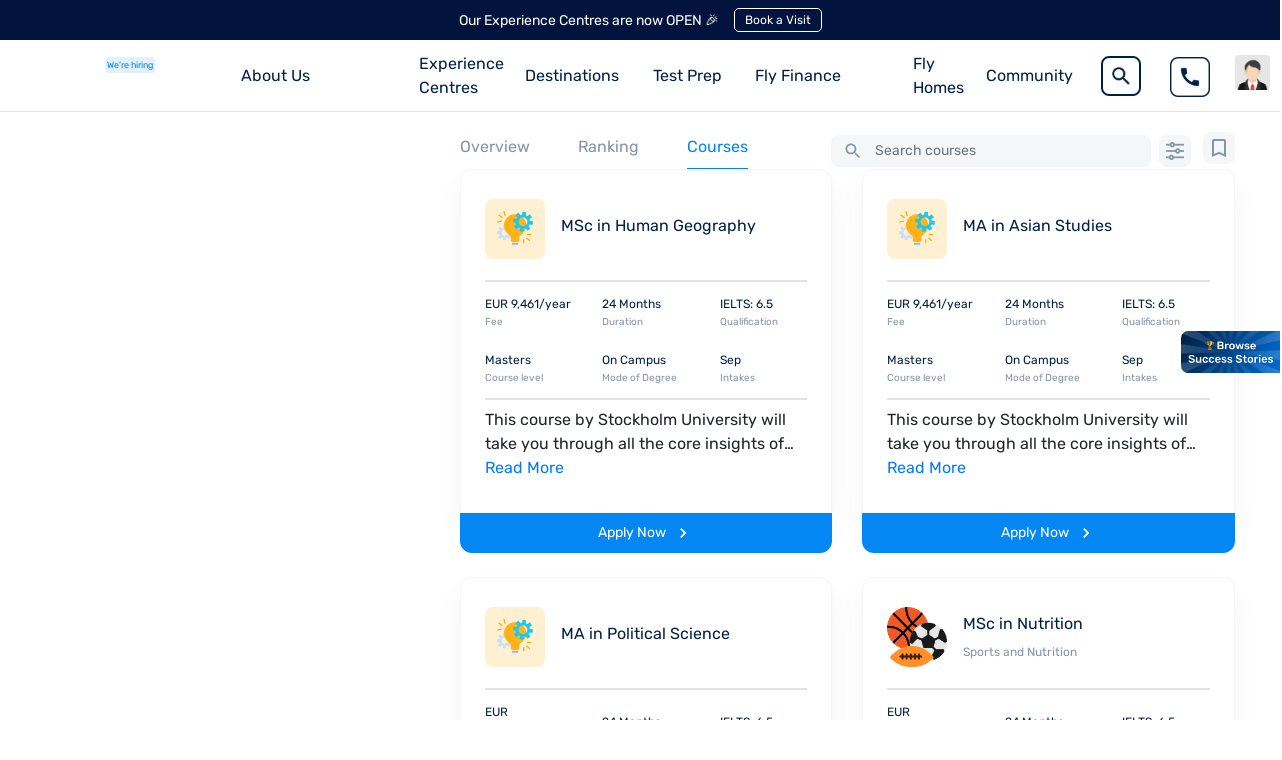

--- FILE ---
content_type: text/html; charset=utf-8
request_url: https://leverageedu.com/universities/stockholm-university-su/courses/
body_size: 23078
content:
<!DOCTYPE html><html lang="en"><head><meta charSet="utf-8"/><meta name="viewport" content="width=device-width"/><link rel="preload" as="image" href="/favicon.ico"/><link rel="preconnect" href="https://www.googletagmanager.com"/><link rel="preconnect" href="https://www.google-analytics.com"/><link rel="preload" href="/fonts/rubik-v26-latin-regular.woff2" as="font" type="font/woff2" crossorigin="anonymous"/><link rel="preload" href="/fonts/roboto-v30-latin-regular.woff2" as="font" type="font/woff2" crossorigin="anonymous"/><link rel="preload" href="/fonts/roboto-v30-latin-500.woff2" as="font" type="font/woff2" crossorigin="anonymous"/><meta name="robots" content="index"/><meta name="format-detection" content="telephone=no,address=no,email=no"/><script>
            window.dataLayer = window.dataLayer || [];
            function gtag(){dataLayer.push(arguments);}
            gtag('js', new Date());
            gtag('config', 'G-GQFGGMLS8S');</script><script>
              smartech('create', 'ADGMOT35CHFLVDHBJNIG50K96A51DGUA73QTV03U0DT0R8ISE270', "tin");
              smartech('register', 'f73d10e47f38e811f44b39b7b84c4d80');
              smartech('identify', '');
            </script><title>Stockholm University Courses, Programs, Duration and Fees | Leverage Edu</title><meta data-react-helmet="true" property="og:type" content="website"/><meta data-react-helmet="true" property="og:site_name" content="Leverage Edu"/><meta data-react-helmet="true" property="og:title" content="Stockholm University Courses, Programs, Duration and Fees | Leverage Edu"/><meta data-react-helmet="true" property="og:description" content="Check out the offered courses at Stockholm University. Find a list of Stockholm University courses for different streams, course duration, course ranking, fees, admission, and more."/><meta data-react-helmet="true" property="og:image" content="https://images.leverageedu.com/assets/img/logo.svg"/><meta data-react-helmet="true" property="og:url" content="https://leverageedu.com/universities/stockholm-university-su/courses"/><meta data-react-helmet="true" name="twitter:card" content="summary"/><meta data-react-helmet="true" name="twitter:site" content="@leverageedu"/><meta data-react-helmet="true" name="twitter:title" content="Stockholm University Courses, Programs, Duration and Fees | Leverage Edu"/><meta data-react-helmet="true" name="twitter:description" content="Check out the offered courses at Stockholm University. Find a list of Stockholm University courses for different streams, course duration, course ranking, fees, admission, and more."/><meta data-react-helmet="true" name="twitter:image" content="https://images.leverageedu.com/assets/img/logo.svg"/><link rel="canonical" href="https://leverageedu.com/universities/stockholm-university-su/courses/"/><meta name="description" content="Check out the offered courses at Stockholm University. Find a list of Stockholm University courses for different streams, course duration, course ranking, fees, admission, and more."/><script type="application/ld+json">{"@context":"https://schema.org","@type":"BreadcrumbList","name":"Stockholm University - Courses , Rankings and Acceptance Rate .","description":"Stockholm University -Graduate Programs , Fees Structure and Admission Requirements for International Students. Is Stockholm University an Ivy League College ?","itemListElement":[{"@type":"ListItem","position":"1","item":{"@id":"https://leverageedu.com/","name":"leverageedu"}},{"@type":"ListItem","position":"2","item":{"@id":"","name":"universities"}},{"@type":"ListItem","position":"3","item":{"@id":"https://leverageedu.com/universities/stockholm-university-su/courses","name":"Stockholm University"}}]}</script><script type="application/ld+json">{"@context":"https://schema.org","@type":"WPHeader","@id":"https://leverageedu.com/universities/stockholm-university-su/courses","headline":"Stockholm University - Courses , Rankings and Acceptance Rate .","description":"Stockholm University -Graduate Programs , Fees Structure and Admission Requirements for International Students. Is Stockholm University an Ivy League College ?"}</script><script type="application/ld+json">{"@context":"https://schema.org","@type":"Organization","name":"Leverageedu","url":"https://leverageedu.com/","logo":"https://images.leverageedu.com/assets/img/logo.svg","address":{"@type":"PostalAddress","streetAddress":"Leverage Edu Tower, A-258","addressLocality":"Bhishma Pitamah Marg, Block A, Defence Colony","addressRegion":"New Delhi","postalCode":"110024","addressCountry":"India"},"contactPoint":{"@type":"ContactPoint","contactType":"contact","telephone":"1800-572-000","email":"hello@leverageedu.com"},"sameAs":["https://www.facebook.com/LeverageEdu/","https://twitter.com/leverageedu","https://www.linkedin.com/company/leverage-edu/","https://www.instagram.com/leverageedu/","https://m.youtube.com/channel/UCGn54Lhkb_CjGMwA8HEzgTg"]}</script><script type="application/ld+json">{"@context":"https://schema.org","@type":"WebSite","name":"Stockholm University - Courses , Rankings and Acceptance Rate .","url":"https://leverageedu.com/universities/stockholm-university-su/courses","potentialAction":{"@type":"SearchAction","target":"https://leverageedu.com/search/search.html?q={search_term_string}","query-input":"required name=search_term_string"}}</script><script type="application/ld+json">{"@context":"http://schema.org/","@type":"CollegeOrUniversity","name":"Stockholm University","alternateName":"Stockholm University","description":"Check out the offered courses at Stockholm University. Find a list of Stockholm University courses for different streams, course duration, course ranking, fees, admission, and more.","url":"https://leverageedu.com/universities/stockholm-university-su/courses/","email":"registrator@su.se","telephone":"468162000","logo":"sweden/stock.jpg","address":{"@type":"PostalAddress","addressLocality":"null"}}</script><script type="application/ld+json">{"@context":"https://schema.org","@type":"WebPage","name":"Stockholm University Courses, Programs, Duration and Fees | Leverage Edu","url":"https://leverageedu.com/universities/stockholm-university-su/courses/","description":"Check out the offered courses at Stockholm University. Find a list of Stockholm University courses for different streams, course duration, course ranking, fees, admission, and more.","publisher":{"@type":"Organization","name":"Leverage Edu"}}</script><script type="application/ld+json">{"@context":"https://schema.org","@type":"FAQPage","name":"Stockholm University - Courses , Rankings and Acceptance Rate .","description":"Stockholm University -Graduate Programs , Fees Structure and Admission Requirements for International Students. Is Stockholm University an Ivy League College ?","mainEntity":[{"@type":"Question","name":"Does Stockholm University teach in English?","acceptedAnswer":{"@type":"Answer","text":"Stockholm University offers a wide choice of master's level English courses. \n"}},{"@type":"Question","name":"Is Stockholm University hard to get into?","acceptedAnswer":{"@type":"Answer","text":"Stockholm University is one of the top six universities in Sweden in terms of international student admittance. SU, which is ranked #4 on the list, has a 24 per cent acceptance rate. \n\n"}},{"@type":"Question","name":"What GPA do you need to get into Stockholm University?","acceptedAnswer":{"@type":"Answer","text":"There is no minimum GPA requirement for admission to Stockholm University: There is a selection process if the number of candidates exceeds the number of available spots. Applicants are classified into groups and then ranked according to their qualifications. Candidates with the highest scores are admitted. \n\n"}},{"@type":"Question","name":"Is Stockholm University free for EU students?","acceptedAnswer":{"@type":"Answer","text":"Applicants and students from countries outside the European Union (EU), European Economic Area (EEA), and Switzerland must pay application and tuition fees. \n"}},{"@type":"Question","name":"What language does Stockholm University use?","acceptedAnswer":{"@type":"Answer","text":"At Stockholm University, 2.2 Swedish is the primary language."}}]}</script><link rel="preload" as="image" href="https://publicassets.leverageedu.com/landing-pages-new/logo-dark.svg"/><link rel="preload" as="image" href="https://images.leverageedu.com/assets/img/male.png"/><link rel="preload" as="image" href="https://publicassets.leverageedu.com/landing-pages-new/Union.svg"/><link rel="preload" as="image" href="https://assets.leverageedu.com/school-cover-image/sweden/stockholm.jpg"/><link rel="preload" as="image" href="https://assets.leverageedu.com/school-logo/sweden/stock.jpg"/><link rel="preload" as="image" href="https://images.leverageedu.com/whatsapp-icon-2.svg"/><meta name="next-head-count" content="42"/><link rel="preconnect" data-href="https://fonts.googleapis.com/css2?family=Source+Sans+Pro:wght@400;500;600;700;800&amp;display=swap"/><link rel="preconnect" data-href="https://fonts.googleapis.com/css?family=Roboto:300,400,500,700&amp;display=swap"/><link rel="preconnect" data-href="https://fonts.googleapis.com/css?family=Rubik&amp;display=swap"/><link rel="preload" href="/_next/static/css/0e10ff5bbec7c5bd.css" as="style"/><link rel="stylesheet" href="/_next/static/css/0e10ff5bbec7c5bd.css" data-n-g=""/><link rel="preload" href="/_next/static/css/aa15fe3776697b1b.css" as="style"/><link rel="stylesheet" href="/_next/static/css/aa15fe3776697b1b.css" data-n-p=""/><link rel="preload" href="/_next/static/css/969a57bd1e60cd05.css" as="style"/><link rel="stylesheet" href="/_next/static/css/969a57bd1e60cd05.css" data-n-p=""/><link rel="preload" href="/_next/static/css/8fd4255ea42d1965.css" as="style"/><link rel="stylesheet" href="/_next/static/css/8fd4255ea42d1965.css" data-n-p=""/><link rel="preload" href="/_next/static/css/6fd02d57de9c9cc0.css" as="style"/><link rel="stylesheet" href="/_next/static/css/6fd02d57de9c9cc0.css" data-n-p=""/><noscript data-n-css=""></noscript><script defer="" nomodule="" src="/_next/static/chunks/polyfills-c67a75d1b6f99dc8.js"></script><script data-partytown-config="">
            partytown = {
              lib: "/_next/static/~partytown/"
            };
          </script><script data-partytown="">!(function(w,p,f,c){c=w[p]=w[p]||{};c[f]=(c[f]||[])})(window,'partytown','forward');/* Partytown 0.7.6 - MIT builder.io */
!function(t,e,n,i,r,o,a,d,s,c,p,l){function u(){l||(l=1,"/"==(a=(o.lib||"/~partytown/")+(o.debug?"debug/":""))[0]&&(s=e.querySelectorAll('script[type="text/partytown"]'),i!=t?i.dispatchEvent(new CustomEvent("pt1",{detail:t})):(d=setTimeout(f,1e4),e.addEventListener("pt0",w),r?h(1):n.serviceWorker?n.serviceWorker.register(a+(o.swPath||"partytown-sw.js"),{scope:a}).then((function(t){t.active?h():t.installing&&t.installing.addEventListener("statechange",(function(t){"activated"==t.target.state&&h()}))}),console.error):f())))}function h(t){c=e.createElement(t?"script":"iframe"),t||(c.setAttribute("style","display:block;width:0;height:0;border:0;visibility:hidden"),c.setAttribute("aria-hidden",!0)),c.src=a+"partytown-"+(t?"atomics.js?v=0.7.6":"sandbox-sw.html?"+Date.now()),e.body.appendChild(c)}function f(n,r){for(w(),i==t&&(o.forward||[]).map((function(e){delete t[e.split(".")[0]]})),n=0;n<s.length;n++)(r=e.createElement("script")).innerHTML=s[n].innerHTML,e.head.appendChild(r);c&&c.parentNode.removeChild(c)}function w(){clearTimeout(d)}o=t.partytown||{},i==t&&(o.forward||[]).map((function(e){p=t,e.split(".").map((function(e,n,i){p=p[i[n]]=n+1<i.length?"push"==i[n+1]?[]:p[i[n]]||{}:function(){(t._ptf=t._ptf||[]).push(i,arguments)}}))})),"complete"==e.readyState?u():(t.addEventListener("DOMContentLoaded",u),t.addEventListener("load",u))}(window,document,navigator,top,window.crossOriginIsolated);</script><script defer="" src="/_next/static/chunks/3586.47bb4e54c6765c6d.js"></script><script src="/_next/static/chunks/webpack-b7c3b969ba910903.js" defer=""></script><script src="/_next/static/chunks/framework-f44ba79936f400b5.js" defer=""></script><script src="/_next/static/chunks/main-bd378324564dced0.js" defer=""></script><script src="/_next/static/chunks/pages/_app-e17c92d74ab6ac5d.js" defer=""></script><script src="/_next/static/chunks/29107295-46d7d1929d94c0a9.js" defer=""></script><script src="/_next/static/chunks/9669-1672e69a08d073f1.js" defer=""></script><script src="/_next/static/chunks/7555-6e207c2cc985997d.js" defer=""></script><script src="/_next/static/chunks/5675-8015a0b036e8d2be.js" defer=""></script><script src="/_next/static/chunks/1664-1afe3397652d55b5.js" defer=""></script><script src="/_next/static/chunks/7379-21996db7037edda5.js" defer=""></script><script src="/_next/static/chunks/148-744ebe777e84fc75.js" defer=""></script><script src="/_next/static/chunks/129-3fd0ffdf5bd6409e.js" defer=""></script><script src="/_next/static/chunks/6066-88ffeff6bbe47198.js" defer=""></script><script src="/_next/static/chunks/9495-e50870c2af0414ab.js" defer=""></script><script src="/_next/static/chunks/260-a2b2750809ede7ea.js" defer=""></script><script src="/_next/static/chunks/8484-9f52c3aeb716f12e.js" defer=""></script><script src="/_next/static/chunks/4871-03c3ed3e4ed14dc4.js" defer=""></script><script src="/_next/static/chunks/3370-1e9a050e93c69f69.js" defer=""></script><script src="/_next/static/chunks/5257-a23b0d066027f9f0.js" defer=""></script><script src="/_next/static/chunks/3352-b25a4b579a1a98bb.js" defer=""></script><script src="/_next/static/chunks/1809-1a8e803b0bad57fe.js" defer=""></script><script src="/_next/static/chunks/7387-e3d03a83fbd39c28.js" defer=""></script><script src="/_next/static/chunks/8507-254c265c5150cac8.js" defer=""></script><script src="/_next/static/chunks/2584-90bb6206ec3a8017.js" defer=""></script><script src="/_next/static/chunks/1135-3c050b157a1f457f.js" defer=""></script><script src="/_next/static/chunks/6756-57388ec55327d9c2.js" defer=""></script><script src="/_next/static/chunks/9059-fb7cfac67fdaa39b.js" defer=""></script><script src="/_next/static/chunks/pages/universities/%5B...active%5D-d8ff6c52018f409b.js" defer=""></script><script src="/_next/static/4hdX6FjwLLQ-SO73qfPh4/_buildManifest.js" defer=""></script><script src="/_next/static/4hdX6FjwLLQ-SO73qfPh4/_ssgManifest.js" defer=""></script></head><body><noscript><iframe src="https://www.googletagmanager.com/ns.html?id=GTM-5GZ4396"
            height="0" width="0" style="display:none;visibility:hidden"></iframe></noscript><div id="__next" data-reactroot=""><div class="successStories"><img class="successStoriesImg" src="https://lepublicassets.leverageedu.com/successStoriesText.png" alt="browse success stories"/></div><div><div class="school-details" id="newUniversityPages"><div class="header-css "><div class="banner"><p class="ticker_text">Our Experience Centres are now OPEN 🎉</p><button id="le_announcement_banner" class="action_btn">Book a Visit</button></div><div class="navbar-desktop" style="top:60px"><nav class="navbar navbar-expand-lg show-notification" id="navbar"><span class="navbar-brand" style="display:flex;justify-content:flex-start;align-items:flex-start"><a href="/" rel="noreferrer"><div id="leverage_logo"><span style="box-sizing:border-box;display:inline-block;overflow:hidden;width:80px;height:38px;background:none;opacity:1;border:0;margin:0;padding:0;position:relative"><img alt="leverageedu logo_white" src="[data-uri]" decoding="async" data-nimg="fixed" style="position:absolute;top:0;left:0;bottom:0;right:0;box-sizing:border-box;padding:0;border:none;margin:auto;display:block;width:0;height:0;min-width:100%;max-width:100%;min-height:100%;max-height:100%"/><noscript><img alt="leverageedu logo_white" src="https://publicassets.leverageedu.com/landing-pages-new/logo-dark.svg" decoding="async" data-nimg="fixed" style="position:absolute;top:0;left:0;bottom:0;right:0;box-sizing:border-box;padding:0;border:none;margin:auto;display:block;width:0;height:0;min-width:100%;max-width:100%;min-height:100%;max-height:100%" loading="lazy"/></noscript></span></div></a><a href="/work-with-us/" target="_self" rel="noreferrer" class="logoTextHiring">We&#x27;re hiring</a></span><div id="navbarSupportedContent" class="collapse navbar-collapse"><ul class="navbar-nav ml-auto"><div class="nav-item dropdown"><a aria-haspopup="true" class="nav-link cursor-pointer dropdown-toggle" aria-expanded="false">About Us</a><div tabindex="-1" role="menu" aria-hidden="true" class="dropdown-menu"><div id="header-revamp" style="width:230px"><div class="header-revamp-container"><ul><li id="le_header_about_us_overview"><a rel="noreferrer" target="_blank" href="/about-us/"><div style="display:flex;align-items:center"><span>Overview</span></div><img class="arrowImg" src="https://images.leverageedu.com/landing-pages/arrow-right.svg" loading="lazy"/></a></li><li id="le_header_about_airc_certification"><a rel="noreferrer" target="_blank" href="/AIRC-Certificate/"><div style="display:flex;align-items:center"><span>AIRC Certificate</span></div><img class="arrowImg" src="https://images.leverageedu.com/landing-pages/arrow-right.svg" loading="lazy"/></a></li></ul></div></div></div></div><div class="nav-item dropdown"><a aria-haspopup="true" class="nav-link cursor-pointer dropdown-toggle" aria-expanded="false"><a class="linksWithClickEvent" target="_blank" href="/experience-centres/">Experience Centres</a></a></div><div class="nav-item dropdown"><a aria-haspopup="true" class="nav-link cursor-pointer dropdown-toggle" aria-expanded="false">Destinations</a><div tabindex="-1" role="menu" aria-hidden="true" class="dropdown-menu"><div id="header-child-revamp-destination"><div class="header-child-revamp-destination-container"><ul><li><a href="/study-locations/study-in-uk/" id="le_menu_study_in_uk" target="_blank" rel="noreferrer"><div style="margin:2px 0px"><img style="object-fit:contain" src="https://publicassets.leverageedu.com/destinationFlags/ukFlag.jpg" loading="lazy"/><span>UK</span></div><img class="arrowImg" src="https://images.leverageedu.com/landing-pages/arrow-right.svg" loading="lazy"/></a></li><li><a href="/study-locations/study-in-usa/" id="le_menu_study_in_usa" target="_blank" rel="noreferrer"><div style="margin:2px 0px"><img style="object-fit:contain" src="https://publicassets.leverageedu.com/destinationFlags/usaFlag.jpg" loading="lazy"/><span>USA</span></div><img class="arrowImg" src="https://images.leverageedu.com/landing-pages/arrow-right.svg" loading="lazy"/></a></li><li><a href="/study-locations/study-in-ireland/" id="le_menu_study_in_ireland" target="_blank" rel="noreferrer"><div style="margin:2px 0px"><img style="object-fit:contain" src="https://publicassets.leverageedu.com/destinationFlags/irelandFlag.jpg" loading="lazy"/><span>Ireland</span></div><img class="arrowImg" src="https://images.leverageedu.com/landing-pages/arrow-right.svg" loading="lazy"/></a></li><li><a href="/study-locations/study-in-canada/" id="le_menu_study_in_canada" target="_blank" rel="noreferrer"><div style="margin:2px 0px"><img style="object-fit:contain" src="https://publicassets.leverageedu.com/destinationFlags/canadaFlag.jpg" loading="lazy"/><span>Canada</span></div><img class="arrowImg" src="https://images.leverageedu.com/landing-pages/arrow-right.svg" loading="lazy"/></a></li><li><a href="/study-locations/study-in-germany/" id="le_menu_study_in_germany" target="_blank" rel="noreferrer"><div style="margin:2px 0px"><img style="object-fit:contain" src="https://publicassets.leverageedu.com/destinationFlags/germanyFlag.jpg" loading="lazy"/><span>Germany</span></div><img class="arrowImg" src="https://images.leverageedu.com/landing-pages/arrow-right.svg" loading="lazy"/></a></li><li><a href="/study-locations/study-in-dubai/" id="le_menu_study_in_australia" target="_blank" rel="noreferrer"><div style="margin:2px 0px"><img style="object-fit:contain" src="https://publicassets.leverageedu.com/destinationFlags/dubaiFlag.jpg" loading="lazy"/><span>Dubai</span></div><img class="arrowImg" src="https://images.leverageedu.com/landing-pages/arrow-right.svg" loading="lazy"/></a></li><li><a href="/study-locations/study-in-france/" id="france" target="_blank" rel="noreferrer"><div style="margin:2px 0px"><img style="object-fit:contain" src="https://publicassets.leverageedu.com/franceFlag.png" loading="lazy"/><span>France</span></div><img class="arrowImg" src="https://images.leverageedu.com/landing-pages/arrow-right.svg" loading="lazy"/></a></li><li><a href="/study-locations/study-in-europe/" id="le_menu_study_in_europe" target="_blank" rel="noreferrer"><div style="margin:2px 0px"><img style="object-fit:contain" src="https://publicassets.leverageedu.com/EUFlag.png" loading="lazy"/><span>Europe</span></div><img class="arrowImg" src="https://images.leverageedu.com/landing-pages/arrow-right.svg" loading="lazy"/></a></li><li><a href="/study-locations/study-in-italy/" id="le_menu_study_in_italy" target="_blank" rel="noreferrer"><div style="margin:2px 0px"><img style="object-fit:contain" src="https://publicassets.leverageedu.com/italyFlag.png" loading="lazy"/><span>Italy</span></div><img class="arrowImg" src="https://images.leverageedu.com/landing-pages/arrow-right.svg" loading="lazy"/></a></li><li><a href="/study-locations/study-in-netherlands/" id="le_menu_study_in_netherlands" target="_blank" rel="noreferrer"><div style="margin:2px 0px"><img style="object-fit:contain" src="https://publicassets.leverageedu.com/netherlandsFlag.png" loading="lazy"/><span>Netherlands</span></div><img class="arrowImg" src="https://images.leverageedu.com/landing-pages/arrow-right.svg" loading="lazy"/></a></li><li><a href="/study-locations/study-in-poland/" id="le_menu_study_in_poland" target="_blank" rel="noreferrer"><div style="margin:2px 0px"><img style="object-fit:contain" src="https://publicassets.leverageedu.com/polandFlag.png" loading="lazy"/><span>Poland</span></div><img class="arrowImg" src="https://images.leverageedu.com/landing-pages/arrow-right.svg" loading="lazy"/></a></li><li><a href="/study-locations/study-in-spain/" id="le_menu_study_in_spain" target="_blank" rel="noreferrer"><div style="margin:2px 0px"><img style="object-fit:contain" src="https://publicassets.leverageedu.com/spainFlag.png" loading="lazy"/><span>Spain</span></div><img class="arrowImg" src="https://images.leverageedu.com/landing-pages/arrow-right.svg" loading="lazy"/></a></li><li><a href="/study-locations/study-in-australia/" id="le_menu_study_in_australia" target="_blank" rel="noreferrer"><div style="margin:2px 0px"><img style="object-fit:contain" src="https://publicassets.leverageedu.com/destinationFlags/australiaFlag.jpg" loading="lazy"/><span>Australia</span></div><img class="arrowImg" src="https://images.leverageedu.com/landing-pages/arrow-right.svg" loading="lazy"/></a></li><li><a href="/study-locations/study-in-new-zealand/" id="le_menu_study_in_new_zealand" target="_blank" rel="noreferrer"><div style="margin:2px 0px"><img style="object-fit:contain" src="https://publicassets.leverageedu.com/destinationFlags/newzealandFlag.jpg" loading="lazy"/><span>New Zealand</span></div><img class="arrowImg" src="https://images.leverageedu.com/landing-pages/arrow-right.svg" loading="lazy"/></a></li><li><a href="/study-locations/study-in-kazakhstan/" id="le_menu_study_in_kazakhstan" target="_blank" rel="noreferrer"><div style="margin:2px 0px"><img style="object-fit:contain" src="https://publicassets.leverageedu.com/kazakFlag.png" loading="lazy"/><span>Kazakhstan</span></div><img class="arrowImg" src="https://images.leverageedu.com/landing-pages/arrow-right.svg" loading="lazy"/></a></li><li><a href="/study-locations/study-in-georgia/" id="le_menu_study_in_georgia" target="_blank" rel="noreferrer"><div style="margin:2px 0px"><img style="object-fit:contain" src="https://publicassets.leverageedu.com/georgiaFlag.png" loading="lazy"/><span>Georgia</span></div><img class="arrowImg" src="https://images.leverageedu.com/landing-pages/arrow-right.svg" loading="lazy"/></a></li><li><a href="/study-locations/study-in-malta/" id="le_menu_study_in_malta" target="_blank" rel="noreferrer"><div style="margin:2px 0px"><img style="object-fit:contain" src="https://publicassets.leverageedu.com/maltaFlag.png" loading="lazy"/><span>Malta</span></div><img class="arrowImg" src="https://images.leverageedu.com/landing-pages/arrow-right.svg" loading="lazy"/></a></li><li><a href="/study-locations/study-in-finland/" id="le_menu_study_in_finland" target="_blank" rel="noreferrer"><div style="margin:2px 0px"><img style="object-fit:contain" src="https://publicassets.leverageedu.com/finlandFlag.png" loading="lazy"/><span>Finland</span></div><img class="arrowImg" src="https://images.leverageedu.com/landing-pages/arrow-right.svg" loading="lazy"/></a></li><li><a href="/study-locations/study-in-belgium/" id="le_menu_study_in_belgium" target="_blank" rel="noreferrer"><div style="margin:2px 0px"><img style="object-fit:contain" src="https://publicassets.leverageedu.com/belgiumFlag.png" loading="lazy"/><span>Belgium</span></div><img class="arrowImg" src="https://images.leverageedu.com/landing-pages/arrow-right.svg" loading="lazy"/></a></li></ul></div></div></div></div><div class="nav-item dropdown"><a aria-haspopup="true" class="nav-link cursor-pointer dropdown-toggle" aria-expanded="false">Test Prep</a><div tabindex="-1" role="menu" aria-hidden="true" class="dropdown-menu"><div id="header-revamp" style="width:760px;left:-40%"><div class="header-revamp-container testsPrepWrapper"><ul class="testsWrapper"><li class="testsWrapperInner"><a href="/tests/ielts-exam/" id="le_header_ielts" target="_blank" rel="noreferrer"><div class="testsIconsWrapper"><img class="testsIcons" src="https://lepublicassets.leverageedu.com/header/tests/ielts.png" alt="IELTS"/></div></a></li><li class="testsWrapperInner"><a href="/tests/toefl/" id="le_header_toefl" target="_blank" rel="noreferrer"><div class="testsIconsWrapper"><img class="testsIcons" src="https://lepublicassets.leverageedu.com/header/tests/toefl.png" alt="TOEFL"/></div></a></li><li class="testsWrapperInner"><a href="/tests/pte-exam/" id="le_header_pte" target="_blank" rel="noreferrer"><div class="testsIconsWrapper"><img class="testsIcons" src="https://lepublicassets.leverageedu.com/header/tests/pte.png" alt="PTE"/></div></a></li><li class="testsWrapperInner"><a href="/tests/gmat-exam/" id="le_header_gmat" target="_blank" rel="noreferrer"><div class="testsIconsWrapper"><img class="testsIcons" src="https://lepublicassets.leverageedu.com/header/tests/gmat.png" alt="GMAT"/></div></a></li><li class="testsWrapperInner"><a href="/tests/gre/" id="le_header_gre" target="_blank" rel="noreferrer"><div class="testsIconsWrapper"><img class="testsIcons" src="https://lepublicassets.leverageedu.com/header/tests/gre.png" alt="GRE"/></div></a></li><li class="testsWrapperInner"><a href="/tests/sat-exam/" id="le_header_sat" target="_blank" rel="noreferrer"><div class="testsIconsWrapper"><img class="testsIcons" src="https://lepublicassets.leverageedu.com/header/tests/sat.png" alt="SAT"/></div></a></li></ul><div class="ieltsAppInMenuWrapper"><div class="ieltsAppInMenuHeaderWrapper"><img src="https://lepublicassets.leverageedu.com/header/community/ieltsLogo.png"/><div class="content"><h3 class="heading">Leverage IELTS App</h3><p class="desc">A comprehensive IELTS prep app</p></div></div><div class="downloadAppContainer"><div class="qrCode"><img src="https://lepublicassets.leverageedu.com/header/community/qrIeltsApp.png"/></div><div class="ieltsAppInMenuFooter"><div class="appDownload"><a id="le_header_ieltsapp_ios" target="_blank"><img src="https://lepublicassets.leverageedu.com/header/community/appStore.png"/></a><a id="le_header_ieltsapp_android" target="_blank"><img src="https://lepublicassets.leverageedu.com/header/community/googlePlay.png"/></a></div></div></div><p class="ieltsAppInMenuFooterTag">Scan QR Code to Download the Leverage IELTS App</p></div></div></div></div></div><div class="nav-item dropdown"><a aria-haspopup="true" class="nav-link cursor-pointer dropdown-toggle" aria-expanded="false">Fly Finance</a><div tabindex="-1" role="menu" aria-hidden="true" class="dropdown-menu"><div id="header-revamp" style="width:330px"><div class="header-revamp-container"><ul class="financeDropdowns"><li class="financeDropdownsList"><a class="financeDropdownsLink" href="https://fly.finance/forex" target="_blank" rel="noreferrer" id="le_header_fly_forex"><div class="financeDropdownsInner" style="display:flex;align-items:center"><img class="financeIcons" src="https://lepublicassets.leverageedu.com/header/flyFinance/flyForexIcon.png" loading="lazy"/><div style="display:flex;flex-direction:column"><span>Fly Forex</span><span class="sub-text">Send money abroad in just a few taps</span></div></div><img class="arrowImg" src="https://images.leverageedu.com/landing-pages/arrow-right.svg" loading="lazy"/></a></li><li class="financeDropdownsList"><a class="financeDropdownsLink" href="https://fly.finance/loans" target="_blank" rel="noreferrer" id="le_header_fly_loans"><div class="financeDropdownsInner" style="display:flex;align-items:center"><img class="financeIcons" src="https://lepublicassets.leverageedu.com/header/flyFinance/flyLoansIcon.png" loading="lazy"/><div style="display:flex;flex-direction:column"><span>Fly Loans</span><span class="sub-text">Finance your study abroad dreams</span></div></div><img class="arrowImg" src="https://images.leverageedu.com/landing-pages/arrow-right.svg" loading="lazy"/></a></li></ul></div></div></div></div><div class="accoLink nav-item dropdown"><a aria-haspopup="true" class="nav-link cursor-pointer dropdown-toggle" aria-expanded="false"><a href="https://fly.homes/">Fly Homes</a></a><div tabindex="-1" role="menu" aria-hidden="true" class="dropdown-menu"><div id="header-revamp" style="width:480px;left:-68px"><div class="header-revamp-container"><div class="flyHomesWrapper"><div class="flyHomesLeftWrapper"><img src="https://lepublicassets.leverageedu.com/header/community/flyHomesLogo.png" loading="lazy"/><p>Find student accommodation that best suits you</p></div><ul class="flyHomesMenuWrapper"><li><a id="le_header_fly_homes_uk" target="_blank" href="https://fly.homes/united-kingdom/"><div><img src="https://lepublicassets.leverageedu.com/header/flyFinance/flag1.png" loading="lazy"/><span>Live in UK</span></div><img class="arrowImg" src="https://images.leverageedu.com/landing-pages/arrow-right.svg" loading="lazy"/></a></li><li><a id="le_header_fly_homes_aus" target="_blank" href="https://fly.homes/australia/"><div><img src="https://lepublicassets.leverageedu.com/header/flyFinance/flag2.png" loading="lazy"/><span>Live in Australia</span></div><img class="arrowImg" src="https://images.leverageedu.com/landing-pages/arrow-right.svg" loading="lazy"/></a></li><li><a id="le_header_fly_homes_canada" target="_blank" href="https://fly.homes/canada/"><div><img src="https://lepublicassets.leverageedu.com/header/flyFinance/flag3.png" loading="lazy"/><span>Live in Canada</span></div><img class="arrowImg" src="https://images.leverageedu.com/landing-pages/arrow-right.svg" loading="lazy"/></a></li><li><a id="le_header_fly_homes_us" target="_blank" href="https://fly.homes/usa/"><div><img src="https://images.leverageedu.com/landing-pages/usa_flag_icon.svg" loading="lazy"/><span>Live in USA</span></div><img class="arrowImg" src="https://images.leverageedu.com/landing-pages/arrow-right.svg" loading="lazy"/></a></li><li><a id="le_header_fly_homes_ireland" target="_blank" href="https://fly.homes/ireland/"><div><img src="https://lepublicassets.leverageedu.com/header/flyFinance/ireland.svg" loading="lazy"/><span>Live in Ireland</span></div><img class="arrowImg" src="https://images.leverageedu.com/landing-pages/arrow-right.svg" loading="lazy"/></a></li></ul></div></div></div></div></div><div class="nav-item dropdown"><a aria-haspopup="true" class="nav-link cursor-pointer dropdown-toggle" aria-expanded="false">Community</a><div tabindex="-1" role="menu" aria-hidden="true" class="dropdown-menu"><div id="header-revamp" style="width:230px"><div class="header-revamp-container"><ul><li id="le_header_community_study_abroad"><a rel="noreferrer" target="_blank" href="/community/study-abroad/"><div style="display:flex;align-items:center"><img src="https://lepublicassets.leverageedu.com/header/community/studyAbroadIcon.svg" loading="lazy"/><span>Study Abroad</span></div><img class="arrowImg" src="https://images.leverageedu.com/landing-pages/arrow-right.svg" loading="lazy"/></a></li><li id="le_header_community_ielts"><a rel="noreferrer" target="_blank" href="/community/english-prep/"><div style="display:flex;align-items:center"><img src="https://lepublicassets.leverageedu.com/header/community/ieltsIcon.svg" loading="lazy"/><span>English Prep</span></div><img class="arrowImg" src="https://images.leverageedu.com/landing-pages/arrow-right.svg" loading="lazy"/></a></li></ul></div></div></div></div><div class="searchBar_wrapper" style="display:flex;align-items:center;padding:14px 12px"><div id="searchbar-revamp"><img src="https://images.leverageedu.com/landing-pages/search_icon.png" loading="lazy" class="search_icon_desktop"/><img src="https://images.leverageedu.com/landing-pages/search_gray.svg" loading="lazy" class="search_icon_mobile"/><span class="placeholderr">Search for universities &amp; courses</span></div></div><div style="padding-bottom:0px;padding-top:2px;margin-right:0px" class="nav-item call-number dropdown"><a href="tel: 1800-572-000" aria-haspopup="true" class="nav-link cursor-pointer dropdown-toggle" aria-expanded="false"><span><img style="height:40px;width:40px" src="https://images.leverageedu.com/landing-pages/phone_icon_b.png" loading="lazy" alt="telephone"/></span></a><div tabindex="-1" role="menu" style="border-radius:0px 0px 8px 8px !important;left:-135% !important" aria-hidden="true" class="dropdown-menu"><div id="header-revamp" style="width:160px;border-radius:0 0 8px 8px !important"><div class="header-revamp-container" style="padding:15px 0px;display:flex;justify-content:center;align-items:center;width:100% !important"><ul><li style="margin-bottom:0px"><a href="tel: 1800-572-000" rel="noreferrer" id="le_header_call"><div><span>1800-572-000</span></div></a></li></ul></div></div></div></div><div class="profile-revamp-wrapper" style="height:"><div style="display:flex;align-items:center;cursor:pointer;padding:12px 12px 12px 8px !important"><div><span style="box-sizing:border-box;display:inline-block;overflow:hidden;width:initial;height:initial;background:none;opacity:1;border:0;margin:0;padding:0;position:relative;max-width:100%"><span style="box-sizing:border-box;display:block;width:initial;height:initial;background:none;opacity:1;border:0;margin:0;padding:0;max-width:100%"><img style="display:block;max-width:100%;width:initial;height:initial;background:none;opacity:1;border:0;margin:0;padding:0" alt="" aria-hidden="true" src="data:image/svg+xml,%3csvg%20xmlns=%27http://www.w3.org/2000/svg%27%20version=%271.1%27%20width=%2735%27%20height=%2735%27/%3e"/></span><img alt="Profile picture" src="https://images.leverageedu.com/assets/img/male.png" decoding="async" data-nimg="intrinsic" class="rounded" style="position:absolute;top:0;left:0;bottom:0;right:0;box-sizing:border-box;padding:0;border:none;margin:auto;display:block;width:0;height:0;min-width:100%;max-width:100%;min-height:100%;max-height:100%;object-fit:cover"/></span></div></div></div></ul></div><div id="mySidenav" class="sidenav mobile-show"><a class="closebtn"><img src="https://images.leverageedu.com/assets/img/home/cross.svg" alt="" loading="lazy"/></a></div></nav></div><div class="navbar-mobile"><div class="navbar-mobile-container"><div class="navbar-mobile-mail-fold"><span class="navbar-brand" style="display:flex;justify-content:flex-start;align-items:flex-start"><a href="/" rel="noreferrer"><div id="leverage_logo"><span style="box-sizing:border-box;display:inline-block;overflow:hidden;width:80px;height:38px;background:none;opacity:1;border:0;margin:0;padding:0;position:relative"><img alt="leverageedu logo_white" src="https://publicassets.leverageedu.com/landing-pages-new/logo-dark.svg" decoding="async" data-nimg="fixed" style="position:absolute;top:0;left:0;bottom:0;right:0;box-sizing:border-box;padding:0;border:none;margin:auto;display:block;width:0;height:0;min-width:100%;max-width:100%;min-height:100%;max-height:100%"/></span></div></a><a href="/work-with-us/" target="_self" rel="noreferrer" style="background:#E1F1FE;color:#0487F3;font-size:10px;font-weight:400;margin-left:5px;text-decoration:none;padding:1px 6px;border-radius:4px">We&#x27;re hiring</a></span><div><div style="display:flex;align-items:center;margin-left:28px;height:56px"><a href="tel: 1800-572-000" id="le_header_call"><img style="height:18px;width:18px" src="https://images.leverageedu.com/landing-pages/mobile_wb.svg" loading="lazy" alt="telephone"/></a><div class="profile-revamp-wrapper"><div style="display:flex;align-items:center;cursor:pointer;padding:12px 12px 12px 8px !important"><div><span style="box-sizing:border-box;display:inline-block;overflow:hidden;width:initial;height:initial;background:none;opacity:1;border:0;margin:0;padding:0;position:relative;max-width:100%"><span style="box-sizing:border-box;display:block;width:initial;height:initial;background:none;opacity:1;border:0;margin:0;padding:0;max-width:100%"><img style="display:block;max-width:100%;width:initial;height:initial;background:none;opacity:1;border:0;margin:0;padding:0" alt="" aria-hidden="true" src="data:image/svg+xml,%3csvg%20xmlns=%27http://www.w3.org/2000/svg%27%20version=%271.1%27%20width=%2735%27%20height=%2735%27/%3e"/></span><img alt="Profile picture" src="https://images.leverageedu.com/assets/img/male.png" decoding="async" data-nimg="intrinsic" class="rounded" style="position:absolute;top:0;left:0;bottom:0;right:0;box-sizing:border-box;padding:0;border:none;margin:auto;display:block;width:0;height:0;min-width:100%;max-width:100%;min-height:100%;max-height:100%;object-fit:cover"/></span></div></div></div><div id="" style="line-height:10px"><span style="box-sizing:border-box;display:inline-block;overflow:hidden;width:18px;height:18px;background:none;opacity:1;border:0;margin:0;padding:0;position:relative"><img alt="hamburger" src="https://publicassets.leverageedu.com/landing-pages-new/Union.svg" decoding="async" data-nimg="fixed" style="position:absolute;top:0;left:0;bottom:0;right:0;box-sizing:border-box;padding:0;border:none;margin:auto;display:block;width:0;height:0;min-width:100%;max-width:100%;min-height:100%;max-height:100%"/></span></div></div></div></div><div class=""><div class="collapse navbar-collapse"><div id="searchbar-revamp"><img src="https://images.leverageedu.com/landing-pages/search_icon.png" loading="lazy" class="search_icon_desktop"/><img src="https://images.leverageedu.com/landing-pages/search_gray.svg" loading="lazy" class="search_icon_mobile"/><span class="placeholderr">Search for universities &amp; courses</span></div><div class="mobile-dropdown-container"><div class="mobile-dropdown-box"><span>About Us</span><img src="https://images.leverageedu.com/landing-pages/arrow_new.svg" loading="lazy" alt="" class="arrow-down"/></div><div class="collapse navbar-collapse"><div id="header-revamp" style="width:230px"><div class="header-revamp-container"><ul><li id="le_header_about_us_overview"><a rel="noreferrer" target="_blank" href="/about-us/"><div style="display:flex;align-items:center"><span>Overview</span></div><img class="arrowImg" src="https://images.leverageedu.com/landing-pages/arrow-right.svg" loading="lazy"/></a></li><li id="le_header_about_airc_certification"><a rel="noreferrer" target="_blank" href="/AIRC-Certificate/"><div style="display:flex;align-items:center"><span>AIRC Certificate</span></div><img class="arrowImg" src="https://images.leverageedu.com/landing-pages/arrow-right.svg" loading="lazy"/></a></li></ul></div></div></div><div id="le_header_experience_centres" style="padding-bottom:14px;padding-top:14px;font-size:14px;color:#002147"><p class="m-0">Experience Centres</p></div><div id="le_header_destinations" class="mobile-dropdown-box"><span class="m-0">Destinations</span><img src="https://images.leverageedu.com/landing-pages/arrow_new.svg" loading="lazy" alt="" class="arrow-down"/></div><div class="collapse navbar-collapse"><div id="header-child-revamp-destination"><div class="header-child-revamp-destination-container"><ul><li><a href="/study-locations/study-in-uk/" id="le_menu_study_in_uk" target="_blank" rel="noreferrer"><div style="margin:2px 0px"><img style="object-fit:contain" src="https://publicassets.leverageedu.com/destinationFlags/ukFlag.jpg" loading="lazy"/><span>UK</span></div><img class="arrowImg" src="https://images.leverageedu.com/landing-pages/arrow-right.svg" loading="lazy"/></a></li><li><a href="/study-locations/study-in-usa/" id="le_menu_study_in_usa" target="_blank" rel="noreferrer"><div style="margin:2px 0px"><img style="object-fit:contain" src="https://publicassets.leverageedu.com/destinationFlags/usaFlag.jpg" loading="lazy"/><span>USA</span></div><img class="arrowImg" src="https://images.leverageedu.com/landing-pages/arrow-right.svg" loading="lazy"/></a></li><li><a href="/study-locations/study-in-ireland/" id="le_menu_study_in_ireland" target="_blank" rel="noreferrer"><div style="margin:2px 0px"><img style="object-fit:contain" src="https://publicassets.leverageedu.com/destinationFlags/irelandFlag.jpg" loading="lazy"/><span>Ireland</span></div><img class="arrowImg" src="https://images.leverageedu.com/landing-pages/arrow-right.svg" loading="lazy"/></a></li><li><a href="/study-locations/study-in-canada/" id="le_menu_study_in_canada" target="_blank" rel="noreferrer"><div style="margin:2px 0px"><img style="object-fit:contain" src="https://publicassets.leverageedu.com/destinationFlags/canadaFlag.jpg" loading="lazy"/><span>Canada</span></div><img class="arrowImg" src="https://images.leverageedu.com/landing-pages/arrow-right.svg" loading="lazy"/></a></li><li><a href="/study-locations/study-in-germany/" id="le_menu_study_in_germany" target="_blank" rel="noreferrer"><div style="margin:2px 0px"><img style="object-fit:contain" src="https://publicassets.leverageedu.com/destinationFlags/germanyFlag.jpg" loading="lazy"/><span>Germany</span></div><img class="arrowImg" src="https://images.leverageedu.com/landing-pages/arrow-right.svg" loading="lazy"/></a></li><li><a href="/study-locations/study-in-dubai/" id="le_menu_study_in_australia" target="_blank" rel="noreferrer"><div style="margin:2px 0px"><img style="object-fit:contain" src="https://publicassets.leverageedu.com/destinationFlags/dubaiFlag.jpg" loading="lazy"/><span>Dubai</span></div><img class="arrowImg" src="https://images.leverageedu.com/landing-pages/arrow-right.svg" loading="lazy"/></a></li><li><a href="/study-locations/study-in-france/" id="france" target="_blank" rel="noreferrer"><div style="margin:2px 0px"><img style="object-fit:contain" src="https://publicassets.leverageedu.com/franceFlag.png" loading="lazy"/><span>France</span></div><img class="arrowImg" src="https://images.leverageedu.com/landing-pages/arrow-right.svg" loading="lazy"/></a></li><li><a href="/study-locations/study-in-europe/" id="le_menu_study_in_europe" target="_blank" rel="noreferrer"><div style="margin:2px 0px"><img style="object-fit:contain" src="https://publicassets.leverageedu.com/EUFlag.png" loading="lazy"/><span>Europe</span></div><img class="arrowImg" src="https://images.leverageedu.com/landing-pages/arrow-right.svg" loading="lazy"/></a></li><li><a href="/study-locations/study-in-italy/" id="le_menu_study_in_italy" target="_blank" rel="noreferrer"><div style="margin:2px 0px"><img style="object-fit:contain" src="https://publicassets.leverageedu.com/italyFlag.png" loading="lazy"/><span>Italy</span></div><img class="arrowImg" src="https://images.leverageedu.com/landing-pages/arrow-right.svg" loading="lazy"/></a></li><li><a href="/study-locations/study-in-netherlands/" id="le_menu_study_in_netherlands" target="_blank" rel="noreferrer"><div style="margin:2px 0px"><img style="object-fit:contain" src="https://publicassets.leverageedu.com/netherlandsFlag.png" loading="lazy"/><span>Netherlands</span></div><img class="arrowImg" src="https://images.leverageedu.com/landing-pages/arrow-right.svg" loading="lazy"/></a></li><li><a href="/study-locations/study-in-poland/" id="le_menu_study_in_poland" target="_blank" rel="noreferrer"><div style="margin:2px 0px"><img style="object-fit:contain" src="https://publicassets.leverageedu.com/polandFlag.png" loading="lazy"/><span>Poland</span></div><img class="arrowImg" src="https://images.leverageedu.com/landing-pages/arrow-right.svg" loading="lazy"/></a></li><li><a href="/study-locations/study-in-spain/" id="le_menu_study_in_spain" target="_blank" rel="noreferrer"><div style="margin:2px 0px"><img style="object-fit:contain" src="https://publicassets.leverageedu.com/spainFlag.png" loading="lazy"/><span>Spain</span></div><img class="arrowImg" src="https://images.leverageedu.com/landing-pages/arrow-right.svg" loading="lazy"/></a></li><li><a href="/study-locations/study-in-australia/" id="le_menu_study_in_australia" target="_blank" rel="noreferrer"><div style="margin:2px 0px"><img style="object-fit:contain" src="https://publicassets.leverageedu.com/destinationFlags/australiaFlag.jpg" loading="lazy"/><span>Australia</span></div><img class="arrowImg" src="https://images.leverageedu.com/landing-pages/arrow-right.svg" loading="lazy"/></a></li><li><a href="/study-locations/study-in-new-zealand/" id="le_menu_study_in_new_zealand" target="_blank" rel="noreferrer"><div style="margin:2px 0px"><img style="object-fit:contain" src="https://publicassets.leverageedu.com/destinationFlags/newzealandFlag.jpg" loading="lazy"/><span>New Zealand</span></div><img class="arrowImg" src="https://images.leverageedu.com/landing-pages/arrow-right.svg" loading="lazy"/></a></li><li><a href="/study-locations/study-in-kazakhstan/" id="le_menu_study_in_kazakhstan" target="_blank" rel="noreferrer"><div style="margin:2px 0px"><img style="object-fit:contain" src="https://publicassets.leverageedu.com/kazakFlag.png" loading="lazy"/><span>Kazakhstan</span></div><img class="arrowImg" src="https://images.leverageedu.com/landing-pages/arrow-right.svg" loading="lazy"/></a></li><li><a href="/study-locations/study-in-georgia/" id="le_menu_study_in_georgia" target="_blank" rel="noreferrer"><div style="margin:2px 0px"><img style="object-fit:contain" src="https://publicassets.leverageedu.com/georgiaFlag.png" loading="lazy"/><span>Georgia</span></div><img class="arrowImg" src="https://images.leverageedu.com/landing-pages/arrow-right.svg" loading="lazy"/></a></li><li><a href="/study-locations/study-in-malta/" id="le_menu_study_in_malta" target="_blank" rel="noreferrer"><div style="margin:2px 0px"><img style="object-fit:contain" src="https://publicassets.leverageedu.com/maltaFlag.png" loading="lazy"/><span>Malta</span></div><img class="arrowImg" src="https://images.leverageedu.com/landing-pages/arrow-right.svg" loading="lazy"/></a></li><li><a href="/study-locations/study-in-finland/" id="le_menu_study_in_finland" target="_blank" rel="noreferrer"><div style="margin:2px 0px"><img style="object-fit:contain" src="https://publicassets.leverageedu.com/finlandFlag.png" loading="lazy"/><span>Finland</span></div><img class="arrowImg" src="https://images.leverageedu.com/landing-pages/arrow-right.svg" loading="lazy"/></a></li><li><a href="/study-locations/study-in-belgium/" id="le_menu_study_in_belgium" target="_blank" rel="noreferrer"><div style="margin:2px 0px"><img style="object-fit:contain" src="https://publicassets.leverageedu.com/belgiumFlag.png" loading="lazy"/><span>Belgium</span></div><img class="arrowImg" src="https://images.leverageedu.com/landing-pages/arrow-right.svg" loading="lazy"/></a></li></ul></div></div></div><div class="mobile-dropdown-box"><span>Test Prep</span><img src="https://images.leverageedu.com/landing-pages/arrow_new.svg" loading="lazy" alt="" class="arrow-down"/></div><div class="collapse navbar-collapse"><div id="header-revamp-mobile-testprep"><div class="header-revamp-mobile-testprep-container"><ul><li><a href="/tests/ielts-exam/" id="le_header_ielts" target="_blank" rel="noreferrer"><img src="https://lepublicassets.leverageedu.com/header/tests/ielts.png" loading="lazy"/></a></li><li><a href="/tests/toefl/" id="le_header_toefl" target="_blank" rel="noreferrer"><img src="https://lepublicassets.leverageedu.com/header/tests/toefl.png" loading="lazy"/></a></li><li><a href="/tests/pte-exam/" id="le_header_pte" target="_blank" rel="noreferrer"><img src="https://lepublicassets.leverageedu.com/header/tests/pte.png" loading="lazy"/></a></li><li><a href="/tests/gmat-exam/" id="le_header_gmat" target="_blank" rel="noreferrer"><img src="https://lepublicassets.leverageedu.com/header/tests/gmat.png" loading="lazy"/></a></li><li><a href="/tests/gre/" id="le_header_gre" target="_blank" rel="noreferrer"><img src="https://lepublicassets.leverageedu.com/header/tests/gre.png" loading="lazy"/></a></li><li><a href="/tests/sat-exam/" id="le_header_sat" target="_blank" rel="noreferrer"><img src="https://lepublicassets.leverageedu.com/header/tests/sat.png" loading="lazy"/></a></li></ul></div></div></div><div class="mobile-dropdown-box"><span>Fly Finance</span><img src="https://images.leverageedu.com/landing-pages/arrow_new.svg" loading="lazy" alt="" class="arrow-down"/></div><div class="collapse navbar-collapse"><div id="header-revamp" style="width:330px"><div class="header-revamp-container"><ul class="financeDropdowns"><li class="financeDropdownsList"><a class="financeDropdownsLink" href="https://fly.finance/forex" target="_blank" rel="noreferrer" id="le_header_fly_forex"><div class="financeDropdownsInner" style="display:flex;align-items:center"><img class="financeIcons" src="https://lepublicassets.leverageedu.com/header/flyFinance/flyForexIcon.png" loading="lazy"/><div style="display:flex;flex-direction:column"><span>Fly Forex</span><span class="sub-text">Send money abroad in just a few taps</span></div></div><img class="arrowImg" src="https://images.leverageedu.com/landing-pages/arrow-right.svg" loading="lazy"/></a></li><li class="financeDropdownsList"><a class="financeDropdownsLink" href="https://fly.finance/loans" target="_blank" rel="noreferrer" id="le_header_fly_loans"><div class="financeDropdownsInner" style="display:flex;align-items:center"><img class="financeIcons" src="https://lepublicassets.leverageedu.com/header/flyFinance/flyLoansIcon.png" loading="lazy"/><div style="display:flex;flex-direction:column"><span>Fly Loans</span><span class="sub-text">Finance your study abroad dreams</span></div></div><img class="arrowImg" src="https://images.leverageedu.com/landing-pages/arrow-right.svg" loading="lazy"/></a></li></ul></div></div></div><div class="mobile-dropdown-box"><span>Fly Homes</span><img src="https://images.leverageedu.com/landing-pages/arrow_new.svg" loading="lazy" alt="" class="arrow-down"/></div><div class="collapse navbar-collapse"><div id="header-revamp" style="width:480px;left:-68px"><div class="header-revamp-container"><div class="flyHomesWrapper"><div class="flyHomesLeftWrapper"><img src="https://lepublicassets.leverageedu.com/header/community/flyHomesLogo.png" loading="lazy"/><p>Find student accommodation that best suits you</p></div><ul class="flyHomesMenuWrapper"><li><a id="le_header_fly_homes_uk" target="_blank" href="https://fly.homes/united-kingdom/"><div><img src="https://lepublicassets.leverageedu.com/header/flyFinance/flag1.png" loading="lazy"/><span>Live in UK</span></div><img class="arrowImg" src="https://images.leverageedu.com/landing-pages/arrow-right.svg" loading="lazy"/></a></li><li><a id="le_header_fly_homes_aus" target="_blank" href="https://fly.homes/australia/"><div><img src="https://lepublicassets.leverageedu.com/header/flyFinance/flag2.png" loading="lazy"/><span>Live in Australia</span></div><img class="arrowImg" src="https://images.leverageedu.com/landing-pages/arrow-right.svg" loading="lazy"/></a></li><li><a id="le_header_fly_homes_canada" target="_blank" href="https://fly.homes/canada/"><div><img src="https://lepublicassets.leverageedu.com/header/flyFinance/flag3.png" loading="lazy"/><span>Live in Canada</span></div><img class="arrowImg" src="https://images.leverageedu.com/landing-pages/arrow-right.svg" loading="lazy"/></a></li><li><a id="le_header_fly_homes_us" target="_blank" href="https://fly.homes/usa/"><div><img src="https://images.leverageedu.com/landing-pages/usa_flag_icon.svg" loading="lazy"/><span>Live in USA</span></div><img class="arrowImg" src="https://images.leverageedu.com/landing-pages/arrow-right.svg" loading="lazy"/></a></li><li><a id="le_header_fly_homes_ireland" target="_blank" href="https://fly.homes/ireland/"><div><img src="https://lepublicassets.leverageedu.com/header/flyFinance/ireland.svg" loading="lazy"/><span>Live in Ireland</span></div><img class="arrowImg" src="https://images.leverageedu.com/landing-pages/arrow-right.svg" loading="lazy"/></a></li></ul></div></div></div></div><div class="mobile-dropdown-box"><span>Community</span><img src="https://images.leverageedu.com/landing-pages/arrow_new.svg" loading="lazy" alt="" class="arrow-down"/></div><div class="collapse navbar-collapse"><div id="header-revamp" style="width:230px"><div class="header-revamp-container"><ul><li id="le_header_community_study_abroad"><a rel="noreferrer" target="_blank" href="/community/study-abroad/"><div style="display:flex;align-items:center"><img src="https://lepublicassets.leverageedu.com/header/community/studyAbroadIcon.svg" loading="lazy"/><span>Study Abroad</span></div><img class="arrowImg" src="https://images.leverageedu.com/landing-pages/arrow-right.svg" loading="lazy"/></a></li><li id="le_header_community_ielts"><a rel="noreferrer" target="_blank" href="/community/english-prep/"><div style="display:flex;align-items:center"><img src="https://lepublicassets.leverageedu.com/header/community/ieltsIcon.svg" loading="lazy"/><span>English Prep</span></div><img class="arrowImg" src="https://images.leverageedu.com/landing-pages/arrow-right.svg" loading="lazy"/></a></li></ul></div></div></div><div id="le_header_wings" style="padding-bottom:14px;padding-top:14px;font-size:14px;color:#002147"><p class="m-0">Wings</p></div><div id="le_header_refer_earn" style="padding-bottom:14px;padding-top:14px;font-size:14px;color:#002147"><p class="m-0">Refer &amp; Earn</p></div></div><div id="download-app"><div class="download-app-container"><div class="row1"><img src="https://images.leverageedu.com/university/logo.svg" loading="lazy"/><div><span class="heading">Study Abroad with Leverage App<!-- --> </span><span class="sub-heading">One app for all your study abroad needs</span></div></div><div class="row2"><img src="https://images.leverageedu.com/homepage/appqr.png" loading="lazy"/><div class="row2-1"><div class="row2-1-box"><img src="https://images.leverageedu.com/assets/img/home/lowerbanner/apple.png" loading="lazy"/><div id="le_header_leapp_ios"><span>Download on the</span><span>App Store</span></div></div><div class="row2-1-box"><img src="https://images.leverageedu.com/assets/img/home/lowerbanner/play.png" loading="lazy"/><div id="le_header_leapp_android"><span>GET IT ON</span><span>Google Play</span></div></div></div></div><div class="row3"><div class="row3-box"><img src="https://images.leverageedu.com/assets/img/home/lowerbanner/apple.png" loading="lazy"/><div id="le_header_leapp_ios"><span>Download on the</span><span>App Store</span></div></div><div class="row3-box"><img src="https://images.leverageedu.com/assets/img/home/lowerbanner/play.png" loading="lazy"/><div id="le_header_leapp_android"><span>GET IT ON</span><span>Google Play</span></div></div></div><div class="row4"><span>Scan QR Code to Download the Leverage App</span></div></div></div><div class="ieltsAppInMenuWrapper"><div class="ieltsAppInMenuHeaderWrapper"><img src="https://lepublicassets.leverageedu.com/header/community/ieltsLogo.png"/><div class="content"><h3 class="heading">Leverage IELTS App</h3><p class="desc">A comprehensive IELTS prep app</p></div></div><div class="qrCode"><img src="https://lepublicassets.leverageedu.com/header/community/qrIeltsApp.png"/></div><div class="ieltsAppInMenuFooter"><div class="appDownload"><a href="https://apps.apple.com/in/app/leverage-ielts/id1635347573" id="le_header_ieltsapp_ios" target="_blank"><img src="https://lepublicassets.leverageedu.com/header/community/AppStoreMobile.png"/></a><a href="https://play.google.com/store/apps/details?id=com.leverageielts&amp;hl=en_IN&amp;gl=US" id="le_header_ieltsapp_android" target="_blank"><img src="https://lepublicassets.leverageedu.com/header/community/PlayStoreMobile.png"/></a></div><p>Scan QR Code to Download the Leverage IELTS App</p></div></div><button class="talk-to-expert-btn">Talk to an Expert</button></div></div></div></div></div><div class="Toastify"></div><div class="submenu_subMenu__4gKIs"></div><div class="container-fluid institute_containerFluid__BJMeK"><div class="w-100"><div class="row"><div class="col-lg-4"><section class="institute_left-block__UIKY6"><div class="institute_schoolProfileMobile__i_xMB"><section class="schoolMobile_schoolProfileMobile__sWAUb"><div class="schoolMobile_bannerImage__bvrCc"><span style="box-sizing:border-box;display:block;overflow:hidden;width:initial;height:initial;background:none;opacity:1;border:0;margin:0;padding:0;position:absolute;top:0;left:0;bottom:0;right:0"><img fetchPriority="high" src="https://assets.leverageedu.com/school-cover-image/sweden/stockholm.jpg" decoding="async" data-nimg="fill" style="position:absolute;top:0;left:0;bottom:0;right:0;box-sizing:border-box;padding:0;border:none;margin:auto;display:block;width:0;height:0;min-width:100%;max-width:100%;min-height:100%;max-height:100%"/></span></div><img class="schoolMobile_player__YExEg" src="https://images.leverageedu.com/university/pausebutton.png"/><div class="schoolMobile_uniDetails__YnF0L container d-flex"><div class="schoolMobile_logoUni__Gi2OS"><span style="box-sizing:border-box;display:inline-block;overflow:hidden;width:initial;height:initial;background:none;opacity:1;border:0;margin:0;padding:0;position:relative;max-width:100%"><span style="box-sizing:border-box;display:block;width:initial;height:initial;background:none;opacity:1;border:0;margin:0;padding:0;max-width:100%"><img style="display:block;max-width:100%;width:initial;height:initial;background:none;opacity:1;border:0;margin:0;padding:0" alt="" aria-hidden="true" src="data:image/svg+xml,%3csvg%20xmlns=%27http://www.w3.org/2000/svg%27%20version=%271.1%27%20width=%2760%27%20height=%2760%27/%3e"/></span><img src="https://assets.leverageedu.com/school-logo/sweden/stock.jpg" decoding="async" data-nimg="intrinsic" style="position:absolute;top:0;left:0;bottom:0;right:0;box-sizing:border-box;padding:0;border:none;margin:auto;display:block;width:0;height:0;min-width:100%;max-width:100%;min-height:100%;max-height:100%"/></span></div><div class="details pl-3"><h1 class="schoolMobile_heading__P7KgJ m-0 p-0">Stockholm University</h1><p class="schoolMobile_subHeading__T9_ZQ m-0 p-0">Stockholm<!-- -->, <!-- -->Sweden</p><p class="schoolMobile_subHeadingOne__QhW9z m-0 p-0">Public<!-- --> <!-- -->-1878</p></div></div><div><div class="container"><div class="row"><div class="col-9 p-0"><a class="btn w-100 " id="schoolMobile_buttonToCall__0wi68" data-qa-id="universities_talk_to_expert_cta">Talk to an Expert for FREE</a></div><div class="col-3 text-center mt-1"><img class="cursor-pointer" src="https://images.leverageedu.com/university/bookmarkwhite.svg" alt="bookmark"/></div></div></div></div></section></div></section></div><div class="institute_padLeft__wuK6_ col-lg-8"><div class="nav_navigationBar__IT9Gi"><nav class="navbar navbar-expand-lg navbar-light p-0 m-0"><button class="navbar-toggler" type="button" data-toggle="collapse" data-target="#navbarSupportedContent" aria-controls="navbarSupportedContent" aria-expanded="false" aria-label="Toggle navigationBar"><span class="navbar-toggler-icon"></span></button><div class="collapse navbar-collapse" id="navbarSupportedContent"><ul class="navbar-nav mr-auto"><li class="nav-item"><h2 style="font-size:16px;line-height:22px"><a class=" cursor-pointer nav_navLink__fX9_h " href="/universities/stockholm-university-su/">Overview</a></h2></li><li class="nav-item"><h2 style="font-size:16px;line-height:22px"><a class="cursor-pointer nav_navLink__fX9_h " href="/universities/stockholm-university-su/ranking/">Ranking</a></h2></li><li class="nav-item"><h2 style="font-size:16px;line-height:22px"><a class="cursor-pointer nav_navLink__fX9_h nav_active__mlEt6" href="/universities/stockholm-university-su/courses/">Courses</a></h2></li></ul><form class="form-inline my-2 my-lg-0" style="position:relative"><input type="search" class="nav_searchInput__qHSAg form-control mr-sm-2  " placeholder="Search courses" aria-label="Search"/><img src="https://images.leverageedu.com/university/search-icon.svg" alt="" srcset="" width="20px" style="position:absolute;left:12px"/><div class="dropdown"><button type="button" aria-haspopup="true" aria-expanded="false" class="nav_filterButton__HUAeV btn btn-secondary"><img src="https://images.leverageedu.com/university/filterButton.png" alt="" srcset="" height="24px"/></button><div tabindex="-1" role="menu" aria-hidden="true" class="nav_filterDropdown__RIZRd dropdown-menu"><button type="button" tabindex="0" role="menuitem" class="dropdown-item">All</button><button type="button" tabindex="0" role="menuitem" class="dropdown-item">Bachelors</button><button type="button" tabindex="0" role="menuitem" class="dropdown-item">Masters</button><button type="button" tabindex="0" role="menuitem" class="dropdown-item">PhD</button></div></div><div class="nav_bookmark__V_Kxk"><img class="cursor-pointer" src="https://images.leverageedu.com/university/bookmarkwhite.svg" alt="bookmark"/></div></form></div></nav></div><section id="submenucourse_universityCourse__i9ATJ"><div><div class="d-flex justify-content-between"><div class="row align-items-center" style="max-width:-webkit-fill-available"><div class="col-sm-12"><section id="subcourses_secondaryNavBar__Wnkxb"><ul class="subcourses_hyperlinks__hT4my"></ul></section></div></div></div></div><section id="subcourses_courseSection__1B4rj"><div class="row mb-3" style="padding:0px"><div class="col-sm-6 mb-4"><div class="subcourses_courseBox__940Hs"><div class="subcourses_program__uY4s9 col-sm-12 p-0"><img src="https://images.leverageedu.com/university/courses.png" alt="leverage"/><div style="margin-left:16px"><span class="subcourses_h-title__zuIFF">MSc in Human Geography</span><span class="subcourses_subHeading__eJmcM"></span></div></div><div class="subcourses_line__UCMCv"></div><div class="row align-items-center"><div class="col-6 col-sm-4 clearfix"><div class="subcourses_details__6Pow6"><h3 class="subcourses_c-desc__XG0jw">EUR  9,461/year</h3><p class="subcourses_c-title__zf4ls">Fee</p></div></div><div class="col-6 col-sm-4"><div class="subcourses_details__6Pow6"><h3 class="subcourses_c-desc__XG0jw">24 Months</h3><p class="subcourses_c-title__zf4ls">Duration</p></div></div><div class="col-6 col-sm-4"><div class="subcourses_details__6Pow6"><h3 class="subcourses_c-desc__XG0jw">IELTS: 6.5</h3><p class="subcourses_c-title__zf4ls">Qualification</p></div></div><div class="col-6 col-sm-4 mt-2"><div class="subcourses_details__6Pow6"><h3 class="subcourses_c-desc__XG0jw">Masters</h3><p class="subcourses_c-title__zf4ls">Course level</p></div></div><div class="col-6 col-sm-4 mt-2"><div class="subcourses_details__6Pow6"><h3 class="subcourses_c-desc__XG0jw">On Campus</h3><p class="subcourses_c-title__zf4ls">Mode of Degree</p></div></div><div class="col-6 col-sm-4 mt-2"><div class="subcourses_details__6Pow6"><h3 class="subcourses_c-desc__XG0jw">Sep</h3><p class="subcourses_c-title__zf4ls">Intakes</p></div></div><div class="col-sm-12"><div class="subcourses_line__UCMCv" style="margin:0 0 8px"></div><p class="subcourses_description__Y2_hG"><div class="maxHeight_2">This course by Stockholm University will take you through all the core insights of the field. Along with theoretical concepts, you will gain hands-on-learning experience throughout the span of the program.</div><a class="text-primary cursor-pointer undefined">Read More</a></p></div></div></div><div class="text-right w-100"><button class="subcourses_e-button__QTMVI w-100">Apply Now<!-- --> <img src="https://images.leverageedu.com/university/whitearrow.svg" style="margin-left:4px"/></button></div></div><div class="col-sm-6 mb-4"><div class="subcourses_courseBox__940Hs"><div class="subcourses_program__uY4s9 col-sm-12 p-0"><img src="https://images.leverageedu.com/university/courses.png" alt="leverage"/><div style="margin-left:16px"><span class="subcourses_h-title__zuIFF">MA in Asian Studies</span><span class="subcourses_subHeading__eJmcM"></span></div></div><div class="subcourses_line__UCMCv"></div><div class="row align-items-center"><div class="col-6 col-sm-4 clearfix"><div class="subcourses_details__6Pow6"><h3 class="subcourses_c-desc__XG0jw">EUR  9,461/year</h3><p class="subcourses_c-title__zf4ls">Fee</p></div></div><div class="col-6 col-sm-4"><div class="subcourses_details__6Pow6"><h3 class="subcourses_c-desc__XG0jw">24 Months</h3><p class="subcourses_c-title__zf4ls">Duration</p></div></div><div class="col-6 col-sm-4"><div class="subcourses_details__6Pow6"><h3 class="subcourses_c-desc__XG0jw">IELTS: 6.5</h3><p class="subcourses_c-title__zf4ls">Qualification</p></div></div><div class="col-6 col-sm-4 mt-2"><div class="subcourses_details__6Pow6"><h3 class="subcourses_c-desc__XG0jw">Masters</h3><p class="subcourses_c-title__zf4ls">Course level</p></div></div><div class="col-6 col-sm-4 mt-2"><div class="subcourses_details__6Pow6"><h3 class="subcourses_c-desc__XG0jw">On Campus</h3><p class="subcourses_c-title__zf4ls">Mode of Degree</p></div></div><div class="col-6 col-sm-4 mt-2"><div class="subcourses_details__6Pow6"><h3 class="subcourses_c-desc__XG0jw">Sep</h3><p class="subcourses_c-title__zf4ls">Intakes</p></div></div><div class="col-sm-12"><div class="subcourses_line__UCMCv" style="margin:0 0 8px"></div><p class="subcourses_description__Y2_hG"><div class="maxHeight_2">This course by Stockholm University will take you through all the core insights of the field. Along with theoretical concepts, you will gain hands-on-learning experience throughout the span of the program.</div><a class="text-primary cursor-pointer undefined">Read More</a></p></div></div></div><div class="text-right w-100"><button class="subcourses_e-button__QTMVI w-100">Apply Now<!-- --> <img src="https://images.leverageedu.com/university/whitearrow.svg" style="margin-left:4px"/></button></div></div><div class="col-sm-6 mb-4"><div class="subcourses_courseBox__940Hs"><div class="subcourses_program__uY4s9 col-sm-12 p-0"><img src="https://images.leverageedu.com/university/courses.png" alt="leverage"/><div style="margin-left:16px"><span class="subcourses_h-title__zuIFF">MA in Political Science</span><span class="subcourses_subHeading__eJmcM"></span></div></div><div class="subcourses_line__UCMCv"></div><div class="row align-items-center"><div class="col-6 col-sm-4 clearfix"><div class="subcourses_details__6Pow6"><h3 class="subcourses_c-desc__XG0jw">EUR  9,454/year</h3><p class="subcourses_c-title__zf4ls">Fee</p></div></div><div class="col-6 col-sm-4"><div class="subcourses_details__6Pow6"><h3 class="subcourses_c-desc__XG0jw">24 Months</h3><p class="subcourses_c-title__zf4ls">Duration</p></div></div><div class="col-6 col-sm-4"><div class="subcourses_details__6Pow6"><h3 class="subcourses_c-desc__XG0jw">IELTS: 6.5</h3><p class="subcourses_c-title__zf4ls">Qualification</p></div></div><div class="col-6 col-sm-4 mt-2"><div class="subcourses_details__6Pow6"><h3 class="subcourses_c-desc__XG0jw">Masters</h3><p class="subcourses_c-title__zf4ls">Course level</p></div></div><div class="col-6 col-sm-4 mt-2"><div class="subcourses_details__6Pow6"><h3 class="subcourses_c-desc__XG0jw">On Campus</h3><p class="subcourses_c-title__zf4ls">Mode of Degree</p></div></div><div class="col-6 col-sm-4 mt-2"><div class="subcourses_details__6Pow6"><h3 class="subcourses_c-desc__XG0jw">Sep</h3><p class="subcourses_c-title__zf4ls">Intakes</p></div></div><div class="col-sm-12"><div class="subcourses_line__UCMCv" style="margin:0 0 8px"></div><p class="subcourses_description__Y2_hG"><div class="maxHeight_2">This course by Stockholm University will take you through all the core insights of the field. Along with theoretical concepts, you will gain hands-on-learning experience throughout the span of the program.</div><a class="text-primary cursor-pointer undefined">Read More</a></p></div></div></div><div class="text-right w-100"><button class="subcourses_e-button__QTMVI w-100">Apply Now<!-- --> <img src="https://images.leverageedu.com/university/whitearrow.svg" style="margin-left:4px"/></button></div></div><div class="col-sm-6 mb-4"><div class="subcourses_courseBox__940Hs"><div class="subcourses_program__uY4s9 col-sm-12 p-0"><img src="https://images.leverageedu.com/leverageapp/assets/CoursesImage/sports.png" alt="leverage"/><div style="margin-left:16px"><span class="subcourses_h-title__zuIFF">MSc in Nutrition</span><span class="subcourses_subHeading__eJmcM">Sports and Nutrition</span></div></div><div class="subcourses_line__UCMCv"></div><div class="row align-items-center"><div class="col-6 col-sm-4 clearfix"><div class="subcourses_details__6Pow6"><h3 class="subcourses_c-desc__XG0jw">EUR  14,775/year</h3><p class="subcourses_c-title__zf4ls">Fee</p></div></div><div class="col-6 col-sm-4"><div class="subcourses_details__6Pow6"><h3 class="subcourses_c-desc__XG0jw">24 Months</h3><p class="subcourses_c-title__zf4ls">Duration</p></div></div><div class="col-6 col-sm-4"><div class="subcourses_details__6Pow6"><h3 class="subcourses_c-desc__XG0jw">IELTS: 6.5</h3><p class="subcourses_c-title__zf4ls">Qualification</p></div></div><div class="col-6 col-sm-4 mt-2"><div class="subcourses_details__6Pow6"><h3 class="subcourses_c-desc__XG0jw">Masters</h3><p class="subcourses_c-title__zf4ls">Course level</p></div></div><div class="col-6 col-sm-4 mt-2"><div class="subcourses_details__6Pow6"><h3 class="subcourses_c-desc__XG0jw">On Campus</h3><p class="subcourses_c-title__zf4ls">Mode of Degree</p></div></div><div class="col-6 col-sm-4 mt-2"><div class="subcourses_details__6Pow6"><h3 class="subcourses_c-desc__XG0jw">Sep</h3><p class="subcourses_c-title__zf4ls">Intakes</p></div></div><div class="col-sm-12"><div class="subcourses_line__UCMCv" style="margin:0 0 8px"></div><p class="subcourses_description__Y2_hG"><div class="maxHeight_2">This course by Stockholm University will take you through all the core insights of the field. Along with theoretical concepts, you will gain hands-on-learning experience throughout the span of the program.</div><a class="text-primary cursor-pointer undefined">Read More</a></p></div></div></div><div class="text-right w-100"><button class="subcourses_e-button__QTMVI w-100">Apply Now<!-- --> <img src="https://images.leverageedu.com/university/whitearrow.svg" style="margin-left:4px"/></button></div></div></div></section></section></div></div></div></div><div class="mobile-show"><div class="bottom_box__qJP77"><div class="bottom_bg__SJhZo"><h3 class="bottom_text__RtYuy"> Talk to an Expert for FREE</h3></div></div></div><div class="d-block d-md-none" style="overflow:hidden"><div><div id="whatsappFloater" class="  whatsappFloater"><a id="le_homepage_whatsapp_bot" href="https://api.whatsapp.com/send?phone=919953311868&amp;&amp;text=Hi! I’d like to chat with an expert." class="color-white"><span style="box-sizing:border-box;display:inline-block;overflow:hidden;width:initial;height:initial;background:none;opacity:1;border:0;margin:0;padding:0;position:relative;max-width:100%"><span style="box-sizing:border-box;display:block;width:initial;height:initial;background:none;opacity:1;border:0;margin:0;padding:0;max-width:100%"><img style="display:block;max-width:100%;width:initial;height:initial;background:none;opacity:1;border:0;margin:0;padding:0" alt="" aria-hidden="true" src="data:image/svg+xml,%3csvg%20xmlns=%27http://www.w3.org/2000/svg%27%20version=%271.1%27%20width=%2760%27%20height=%2760%27/%3e"/></span><img id="indexed" alt="Whatsapp Icon" src="https://images.leverageedu.com/whatsapp-icon-2.svg" decoding="async" data-nimg="intrinsic" style="position:absolute;top:0;left:0;bottom:0;right:0;box-sizing:border-box;padding:0;border:none;margin:auto;display:block;width:0;height:0;min-width:100%;max-width:100%;min-height:100%;max-height:100%"/></span></a></div><div class="container mt-5"><div class="row"><div class="col-12 mb-4"><span style="box-sizing:border-box;display:inline-block;overflow:hidden;width:initial;height:initial;background:none;opacity:1;border:0;margin:0;padding:0;position:relative;max-width:100%"><span style="box-sizing:border-box;display:block;width:initial;height:initial;background:none;opacity:1;border:0;margin:0;padding:0;max-width:100%"><img style="display:block;max-width:100%;width:initial;height:initial;background:none;opacity:1;border:0;margin:0;padding:0" alt="" aria-hidden="true" src="data:image/svg+xml,%3csvg%20xmlns=%27http://www.w3.org/2000/svg%27%20version=%271.1%27%20width=%2780%27%20height=%2738%27/%3e"/></span><img alt="Leverage Edu Logo" src="[data-uri]" decoding="async" data-nimg="intrinsic" style="position:absolute;top:0;left:0;bottom:0;right:0;box-sizing:border-box;padding:0;border:none;margin:auto;display:block;width:0;height:0;min-width:100%;max-width:100%;min-height:100%;max-height:100%"/><noscript><img alt="Leverage Edu Logo" src="https://publicassets.leverageedu.com/landing-pages-new/logo-dark.svg" decoding="async" data-nimg="intrinsic" style="position:absolute;top:0;left:0;bottom:0;right:0;box-sizing:border-box;padding:0;border:none;margin:auto;display:block;width:0;height:0;min-width:100%;max-width:100%;min-height:100%;max-height:100%" loading="lazy"/></noscript></span><p class="mobilefooter_end-to-end__n5PQm mt-1 mb-4">A plan for every dream</p><ul class="mobilefooter_social-links__SDU7H d-flex mt-4" style="padding:0px;margin-bottom:0px"><li class="undefined"><a href="https://www.instagram.com/leverageedu/?hl=en" id="le_footer_social_insta"><span style="box-sizing:border-box;display:inline-block;overflow:hidden;width:initial;height:initial;background:none;opacity:1;border:0;margin:0;padding:0;position:relative;max-width:100%"><span style="box-sizing:border-box;display:block;width:initial;height:initial;background:none;opacity:1;border:0;margin:0;padding:0;max-width:100%"><img style="display:block;max-width:100%;width:initial;height:initial;background:none;opacity:1;border:0;margin:0;padding:0" alt="" aria-hidden="true" src="data:image/svg+xml,%3csvg%20xmlns=%27http://www.w3.org/2000/svg%27%20version=%271.1%27%20width=%2724%27%20height=%2724%27/%3e"/></span><img alt="Instagram account" src="[data-uri]" decoding="async" data-nimg="intrinsic" style="position:absolute;top:0;left:0;bottom:0;right:0;box-sizing:border-box;padding:0;border:none;margin:auto;display:block;width:0;height:0;min-width:100%;max-width:100%;min-height:100%;max-height:100%"/><noscript><img alt="Instagram account" src="https://lepublicassets.leverageedu.com/header/InsIcon.png" decoding="async" data-nimg="intrinsic" style="position:absolute;top:0;left:0;bottom:0;right:0;box-sizing:border-box;padding:0;border:none;margin:auto;display:block;width:0;height:0;min-width:100%;max-width:100%;min-height:100%;max-height:100%" loading="lazy"/></noscript></span></a></li><li class="undefined ml-2"><a href="https://www.youtube.com/c/LeverageEdu" id="le_footer_social_yt"><span style="box-sizing:border-box;display:inline-block;overflow:hidden;width:initial;height:initial;background:none;opacity:1;border:0;margin:0;padding:0;position:relative;max-width:100%"><span style="box-sizing:border-box;display:block;width:initial;height:initial;background:none;opacity:1;border:0;margin:0;padding:0;max-width:100%"><img style="display:block;max-width:100%;width:initial;height:initial;background:none;opacity:1;border:0;margin:0;padding:0" alt="" aria-hidden="true" src="data:image/svg+xml,%3csvg%20xmlns=%27http://www.w3.org/2000/svg%27%20version=%271.1%27%20width=%2724%27%20height=%2724%27/%3e"/></span><img alt="Youtube account" src="[data-uri]" decoding="async" data-nimg="intrinsic" style="position:absolute;top:0;left:0;bottom:0;right:0;box-sizing:border-box;padding:0;border:none;margin:auto;display:block;width:0;height:0;min-width:100%;max-width:100%;min-height:100%;max-height:100%"/><noscript><img alt="Youtube account" src="https://lepublicassets.leverageedu.com/header/yIcon.png" decoding="async" data-nimg="intrinsic" style="position:absolute;top:0;left:0;bottom:0;right:0;box-sizing:border-box;padding:0;border:none;margin:auto;display:block;width:0;height:0;min-width:100%;max-width:100%;min-height:100%;max-height:100%" loading="lazy"/></noscript></span></a></li><li class="undefined ml-2"><a href="https://twitter.com/leverageedu" id="le_footer_social_twitter"><span style="box-sizing:border-box;display:inline-block;overflow:hidden;width:initial;height:initial;background:none;opacity:1;border:0;margin:0;padding:0;position:relative;max-width:100%"><span style="box-sizing:border-box;display:block;width:initial;height:initial;background:none;opacity:1;border:0;margin:0;padding:0;max-width:100%"><img style="display:block;max-width:100%;width:initial;height:initial;background:none;opacity:1;border:0;margin:0;padding:0" alt="" aria-hidden="true" src="data:image/svg+xml,%3csvg%20xmlns=%27http://www.w3.org/2000/svg%27%20version=%271.1%27%20width=%2724%27%20height=%2724%27/%3e"/></span><img alt="Twitter account" src="[data-uri]" decoding="async" data-nimg="intrinsic" style="position:absolute;top:0;left:0;bottom:0;right:0;box-sizing:border-box;padding:0;border:none;margin:auto;display:block;width:0;height:0;min-width:100%;max-width:100%;min-height:100%;max-height:100%"/><noscript><img alt="Twitter account" src="https://publicassets.leverageedu.com/twitter-new.png" decoding="async" data-nimg="intrinsic" style="position:absolute;top:0;left:0;bottom:0;right:0;box-sizing:border-box;padding:0;border:none;margin:auto;display:block;width:0;height:0;min-width:100%;max-width:100%;min-height:100%;max-height:100%" loading="lazy"/></noscript></span></a></li><li class="undefined ml-2"><a href="https://in.linkedin.com/company/leverage-edu/" id="le_footer_social_linkedin"><span style="box-sizing:border-box;display:inline-block;overflow:hidden;width:initial;height:initial;background:none;opacity:1;border:0;margin:0;padding:0;position:relative;max-width:100%"><span style="box-sizing:border-box;display:block;width:initial;height:initial;background:none;opacity:1;border:0;margin:0;padding:0;max-width:100%"><img style="display:block;max-width:100%;width:initial;height:initial;background:none;opacity:1;border:0;margin:0;padding:0" alt="" aria-hidden="true" src="data:image/svg+xml,%3csvg%20xmlns=%27http://www.w3.org/2000/svg%27%20version=%271.1%27%20width=%2724%27%20height=%2724%27/%3e"/></span><img alt="LinkedIn account" src="[data-uri]" decoding="async" data-nimg="intrinsic" style="position:absolute;top:0;left:0;bottom:0;right:0;box-sizing:border-box;padding:0;border:none;margin:auto;display:block;width:0;height:0;min-width:100%;max-width:100%;min-height:100%;max-height:100%"/><noscript><img alt="LinkedIn account" src="https://lepublicassets.leverageedu.com/header/inIcon.png" decoding="async" data-nimg="intrinsic" style="position:absolute;top:0;left:0;bottom:0;right:0;box-sizing:border-box;padding:0;border:none;margin:auto;display:block;width:0;height:0;min-width:100%;max-width:100%;min-height:100%;max-height:100%" loading="lazy"/></noscript></span></a></li><li class="undefined ml-2"><a href="https://www.facebook.com/LeverageEdu/" id="le_footer_social_fb"><span style="box-sizing:border-box;display:inline-block;overflow:hidden;width:initial;height:initial;background:none;opacity:1;border:0;margin:0;padding:0;position:relative;max-width:100%"><span style="box-sizing:border-box;display:block;width:initial;height:initial;background:none;opacity:1;border:0;margin:0;padding:0;max-width:100%"><img style="display:block;max-width:100%;width:initial;height:initial;background:none;opacity:1;border:0;margin:0;padding:0" alt="" aria-hidden="true" src="data:image/svg+xml,%3csvg%20xmlns=%27http://www.w3.org/2000/svg%27%20version=%271.1%27%20width=%2724%27%20height=%2724%27/%3e"/></span><img alt="Facebook account" src="[data-uri]" decoding="async" data-nimg="intrinsic" style="position:absolute;top:0;left:0;bottom:0;right:0;box-sizing:border-box;padding:0;border:none;margin:auto;display:block;width:0;height:0;min-width:100%;max-width:100%;min-height:100%;max-height:100%"/><noscript><img alt="Facebook account" src="https://lepublicassets.leverageedu.com/header/fbIcon.png" decoding="async" data-nimg="intrinsic" style="position:absolute;top:0;left:0;bottom:0;right:0;box-sizing:border-box;padding:0;border:none;margin:auto;display:block;width:0;height:0;min-width:100%;max-width:100%;min-height:100%;max-height:100%" loading="lazy"/></noscript></span></a></li></ul><div class="mobilefooter_line__uNzPW mt-3"></div></div><div class="col-12"><div class="undefined row"><div class="col-6"><p class="mobilefooter_contact-title__DE9f2">Call Us</p></div><div class="col-6"><p class="mobilefooter_contact-detail__52E4X"><a href="tel: 1800-572-000">1800-572-000</a></p></div></div><div class="undefined row"><div class="col-6"><p class="mobilefooter_contact-title__DE9f2">General Enquiries</p></div><div class="col-6"><p class="mobilefooter_contact-detail__52E4X"><a href="/cdn-cgi/l/email-protection#ed8588818182ad81889b889f8c8a88888998c38e8280"><span class="__cf_email__" data-cfemail="4c24292020230c20293a293e2d2b29292839622f2321">[email&#160;protected]</span></a></p></div></div><div class="undefined row"><div class="col-6"><p class="mobilefooter_contact-title__DE9f2">Press</p></div><div class="col-6"><p class="mobilefooter_contact-detail__52E4X"><a href="/cdn-cgi/l/email-protection#2555574056566549405340574442404041500b464a48"><span class="__cf_email__" data-cfemail="d4a4a6b1a7a794b8b1a2b1a6b5b3b1b1b0a1fab7bbb9">[email&#160;protected]</span></a></p></div></div><div class="mobilefooter_line__uNzPW mt-2 mb-3"></div></div><div class="col-12"><div class="mobilefooter_association-wrapper__k5UkF"><p class="mobilefooter_association-tagline__an21A">Proudly associated with</p><div class="mobilefooter_association-logo-wrapper__m5khv"><span style="box-sizing:border-box;display:inline-block;overflow:hidden;width:initial;height:initial;background:none;opacity:1;border:0;margin:0;padding:0;position:relative;max-width:100%"><span style="box-sizing:border-box;display:block;width:initial;height:initial;background:none;opacity:1;border:0;margin:0;padding:0;max-width:100%"><img style="display:block;max-width:100%;width:initial;height:initial;background:none;opacity:1;border:0;margin:0;padding:0" alt="" aria-hidden="true" src="data:image/svg+xml,%3csvg%20xmlns=%27http://www.w3.org/2000/svg%27%20version=%271.1%27%20width=%2764%27%20height=%2764%27/%3e"/></span><img alt="AIRC-logo" src="[data-uri]" decoding="async" data-nimg="intrinsic" style="cursor:pointer;position:absolute;top:0;left:0;bottom:0;right:0;box-sizing:border-box;padding:0;border:none;margin:auto;display:block;width:0;height:0;min-width:100%;max-width:100%;min-height:100%;max-height:100%"/><noscript><img alt="AIRC-logo" src="https://lepublicassets.leverageedu.com/airc-certification/misc/aircLogo2.webp" decoding="async" data-nimg="intrinsic" style="cursor:pointer;position:absolute;top:0;left:0;bottom:0;right:0;box-sizing:border-box;padding:0;border:none;margin:auto;display:block;width:0;height:0;min-width:100%;max-width:100%;min-height:100%;max-height:100%" loading="lazy"/></noscript></span><span style="box-sizing:border-box;display:inline-block;overflow:hidden;width:initial;height:initial;background:none;opacity:1;border:0;margin:0;padding:0;position:relative;max-width:100%"><span style="box-sizing:border-box;display:block;width:initial;height:initial;background:none;opacity:1;border:0;margin:0;padding:0;max-width:100%"><img style="display:block;max-width:100%;width:initial;height:initial;background:none;opacity:1;border:0;margin:0;padding:0" alt="" aria-hidden="true" src="data:image/svg+xml,%3csvg%20xmlns=%27http://www.w3.org/2000/svg%27%20version=%271.1%27%20width=%27138%27%20height=%2740%27/%3e"/></span><img alt="British-Council-logo" src="[data-uri]" decoding="async" data-nimg="intrinsic" style="position:absolute;top:0;left:0;bottom:0;right:0;box-sizing:border-box;padding:0;border:none;margin:auto;display:block;width:0;height:0;min-width:100%;max-width:100%;min-height:100%;max-height:100%"/><noscript><img alt="British-Council-logo" src="https://lepublicassets.leverageedu.com/airc-certification/misc/britishCouncilLogo.webp" decoding="async" data-nimg="intrinsic" style="position:absolute;top:0;left:0;bottom:0;right:0;box-sizing:border-box;padding:0;border:none;margin:auto;display:block;width:0;height:0;min-width:100%;max-width:100%;min-height:100%;max-height:100%" loading="lazy"/></noscript></span><span style="box-sizing:border-box;display:inline-block;overflow:hidden;width:initial;height:initial;background:none;opacity:1;border:0;margin:0;padding:0;position:relative;max-width:100%"><span style="box-sizing:border-box;display:block;width:initial;height:initial;background:none;opacity:1;border:0;margin:0;padding:0;max-width:100%"><img style="display:block;max-width:100%;width:initial;height:initial;background:none;opacity:1;border:0;margin:0;padding:0" alt="" aria-hidden="true" src="data:image/svg+xml,%3csvg%20xmlns=%27http://www.w3.org/2000/svg%27%20version=%271.1%27%20width=%2755%27%20height=%2764%27/%3e"/></span><img alt="ICEF-logo" src="[data-uri]" decoding="async" data-nimg="intrinsic" style="cursor:pointer;position:absolute;top:0;left:0;bottom:0;right:0;box-sizing:border-box;padding:0;border:none;margin:auto;display:block;width:0;height:0;min-width:100%;max-width:100%;min-height:100%;max-height:100%"/><noscript><img alt="ICEF-logo" src="https://lepublicassets.leverageedu.com/airc-certification/misc/icefLogo1.webp" decoding="async" data-nimg="intrinsic" style="cursor:pointer;position:absolute;top:0;left:0;bottom:0;right:0;box-sizing:border-box;padding:0;border:none;margin:auto;display:block;width:0;height:0;min-width:100%;max-width:100%;min-height:100%;max-height:100%" loading="lazy"/></noscript></span></div></div><div class="mobilefooter_line__uNzPW mt-2 mb-3"></div></div><div class="col-12"><div class="undefined"><p class="mobilefooter_download-title__jWYs9">Download the Study Abroad with Leverage App</p><div class="row"><div class="col-6"><div id="le_footer_leapp_android" class="mobilefooter_download-android__qhWES d-flex justify-content-center"><div><span style="box-sizing:border-box;display:inline-block;overflow:hidden;width:initial;height:initial;background:none;opacity:1;border:0;margin:0;padding:0;position:relative;max-width:100%"><span style="box-sizing:border-box;display:block;width:initial;height:initial;background:none;opacity:1;border:0;margin:0;padding:0;max-width:100%"><img style="display:block;max-width:100%;width:initial;height:initial;background:none;opacity:1;border:0;margin:0;padding:0" alt="" aria-hidden="true" src="data:image/svg+xml,%3csvg%20xmlns=%27http://www.w3.org/2000/svg%27%20version=%271.1%27%20width=%2724%27%20height=%2727%27/%3e"/></span><img alt="Google play store icon" src="[data-uri]" decoding="async" data-nimg="intrinsic" style="position:absolute;top:0;left:0;bottom:0;right:0;box-sizing:border-box;padding:0;border:none;margin:auto;display:block;width:0;height:0;min-width:100%;max-width:100%;min-height:100%;max-height:100%"/><noscript><img alt="Google play store icon" src="https://images.leverageedu.com/assets/img/home/lowerbanner/play.png" decoding="async" data-nimg="intrinsic" style="position:absolute;top:0;left:0;bottom:0;right:0;box-sizing:border-box;padding:0;border:none;margin:auto;display:block;width:0;height:0;min-width:100%;max-width:100%;min-height:100%;max-height:100%" loading="lazy"/></noscript></span></div><div class="mobilefooter_download-text__Px3kr"><p class="mobilefooter_download-get__K_gC_">GET IT ON</p><p class="mobilefooter_download-store__JWwI0">Google Play</p></div></div></div><div class="col-6"><div id="le_footer_leapp_ios" class="mobilefooter_download-android__qhWES d-flex justify-content-center"><div><span style="box-sizing:border-box;display:inline-block;overflow:hidden;width:initial;height:initial;background:none;opacity:1;border:0;margin:0;padding:0;position:relative;max-width:100%"><span style="box-sizing:border-box;display:block;width:initial;height:initial;background:none;opacity:1;border:0;margin:0;padding:0;max-width:100%"><img style="display:block;max-width:100%;width:initial;height:initial;background:none;opacity:1;border:0;margin:0;padding:0" alt="" aria-hidden="true" src="data:image/svg+xml,%3csvg%20xmlns=%27http://www.w3.org/2000/svg%27%20version=%271.1%27%20width=%2724%27%20height=%2727%27/%3e"/></span><img alt="Apple app store icon" src="[data-uri]" decoding="async" data-nimg="intrinsic" style="position:absolute;top:0;left:0;bottom:0;right:0;box-sizing:border-box;padding:0;border:none;margin:auto;display:block;width:0;height:0;min-width:100%;max-width:100%;min-height:100%;max-height:100%"/><noscript><img alt="Apple app store icon" src="https://images.leverageedu.com/assets/img/home/lowerbanner/apple.png" decoding="async" data-nimg="intrinsic" style="position:absolute;top:0;left:0;bottom:0;right:0;box-sizing:border-box;padding:0;border:none;margin:auto;display:block;width:0;height:0;min-width:100%;max-width:100%;min-height:100%;max-height:100%" loading="lazy"/></noscript></span></div><div class="mobilefooter_download-text__Px3kr"><p class="mobilefooter_download-get__K_gC_">Download on the</p><p class="mobilefooter_download-store__JWwI0">App Store</p></div></div></div></div></div></div></div><div class="mobilefooter_line__uNzPW mt-4 mb-2"></div></div><div class="col-12"><div class="studyAbroadConsultants_studyAbroadConsultantsSection__gszQV"><div class="studyAbroadConsultants_accordion__5auZp"><div class="studyAbroadConsultants_customAccordion__OAMjm accordion"><div class="studyAbroadConsultants_accordionCard__czrCQ card"><div class="studyAbroadConsultants_accordionHeader__2JPlx card-header"><button type="button" class="studyAbroadConsultants_accordionQuestion__Lns37 btn btn-link"><h2 class="studyAbroadConsultants_accordionTitle__dleQ_">Explore Study Abroad Consultants Near You</h2><span class="studyAbroadConsultants_accordionIcon__C5_jH">+</span></button></div><div class="collapse"><div class="studyAbroadConsultants_accordionAnswer__4L54V card-body"><div class="row studyAbroadConsultants_row__CmXf_"><div class="col-md-4 col-12 "><div class="studyAbroadConsultants_column__i_j_Q"><a class="studyAbroadConsultants_accordionItem__uMQb3" target="_blank" href="/study-abroad-consultant-in-kochi/">Study Abroad Consultants in <!-- -->Kochi</a></div><div class="studyAbroadConsultants_column__i_j_Q"><a class="studyAbroadConsultants_accordionItem__uMQb3" target="_blank" href="/study-abroad-consultant-in-chennai/">Study Abroad Consultants in <!-- -->Chennai</a></div><div class="studyAbroadConsultants_column__i_j_Q"><a class="studyAbroadConsultants_accordionItem__uMQb3" target="_blank" href="/study-abroad-consultant-in-delhi/">Study Abroad Consultants in <!-- -->Delhi</a></div><div class="studyAbroadConsultants_column__i_j_Q"><a class="studyAbroadConsultants_accordionItem__uMQb3" target="_blank" href="/study-abroad-consultant-in-kerala/">Study Abroad Consultants in <!-- -->Kerala</a></div><div class="studyAbroadConsultants_column__i_j_Q"><a class="studyAbroadConsultants_accordionItem__uMQb3" target="_blank" href="/study-abroad-consultant-in-hyderabad/">Study Abroad Consultants in <!-- -->Hyderabad</a></div><div class="studyAbroadConsultants_column__i_j_Q"><a class="studyAbroadConsultants_accordionItem__uMQb3" target="_blank" href="/study-abroad-consultant-in-bangalore/">Study Abroad Consultants in <!-- -->Bangalore</a></div><div class="studyAbroadConsultants_column__i_j_Q"><a class="studyAbroadConsultants_accordionItem__uMQb3" target="_blank" href="/study-abroad-consultant-in-mumbai/">Study Abroad Consultants in <!-- -->Mumbai</a></div><div class="studyAbroadConsultants_column__i_j_Q"><a class="studyAbroadConsultants_accordionItem__uMQb3" target="_blank" href="/study-abroad-consultant-in-trivandrum/">Study Abroad Consultants in <!-- -->Trivandrum</a></div><div class="studyAbroadConsultants_column__i_j_Q"><a class="studyAbroadConsultants_accordionItem__uMQb3" target="_blank" href="/study-abroad-consultant-in-calicut/">Study Abroad Consultants in <!-- -->Calicut</a></div><div class="studyAbroadConsultants_column__i_j_Q"><a class="studyAbroadConsultants_accordionItem__uMQb3" target="_blank" href="/study-abroad-consultant-in-jaipur/">Study Abroad Consultants in <!-- -->Jaipur</a></div><div class="studyAbroadConsultants_column__i_j_Q"><a class="studyAbroadConsultants_accordionItem__uMQb3" target="_blank" href="/study-abroad-consultant-in-pune/">Study Abroad Consultants in <!-- -->Pune</a></div><div class="studyAbroadConsultants_column__i_j_Q"><a class="studyAbroadConsultants_accordionItem__uMQb3" target="_blank" href="/study-abroad-consultant-in-gujrat/">Study Abroad Consultants in <!-- -->Gujrat</a></div><div class="studyAbroadConsultants_column__i_j_Q"><a class="studyAbroadConsultants_accordionItem__uMQb3" target="_blank" href="/study-abroad-consultant-in-ahmedabad/">Study Abroad Consultants in <!-- -->Ahmedabad</a></div><div class="studyAbroadConsultants_column__i_j_Q"><a class="studyAbroadConsultants_accordionItem__uMQb3" target="_blank" href="/study-abroad-consultant-in-kolkata/">Study Abroad Consultants in <!-- -->Kolkata</a></div><div class="studyAbroadConsultants_column__i_j_Q"><a class="studyAbroadConsultants_accordionItem__uMQb3" target="_blank" href="/study-abroad-consultant-in-indore/">Study Abroad Consultants in <!-- -->Indore</a></div><div class="studyAbroadConsultants_column__i_j_Q"><a class="studyAbroadConsultants_accordionItem__uMQb3" target="_blank" href="/study-abroad-consultant-in-noida/">Study Abroad Consultants in <!-- -->Noida</a></div><div class="studyAbroadConsultants_column__i_j_Q"><a class="studyAbroadConsultants_accordionItem__uMQb3" target="_blank" href="/study-abroad-consultant-in-chandigarh/">Study Abroad Consultants in <!-- -->Chandigarh</a></div><div class="studyAbroadConsultants_column__i_j_Q"><a class="studyAbroadConsultants_accordionItem__uMQb3" target="_blank" href="/study-abroad-consultant-in-coimbatore/">Study Abroad Consultants in <!-- -->Coimbatore</a></div><div class="studyAbroadConsultants_column__i_j_Q"><a class="studyAbroadConsultants_accordionItem__uMQb3" target="_blank" href="/study-abroad-consultant-in-gurugram/">Study Abroad Consultants in <!-- -->Gurugram</a></div><div class="studyAbroadConsultants_column__i_j_Q"><a class="studyAbroadConsultants_accordionItem__uMQb3" target="_blank" href="/study-abroad-consultant-in-bhopal/">Study Abroad Consultants in <!-- -->Bhopal</a></div><div class="studyAbroadConsultants_column__i_j_Q"><a class="studyAbroadConsultants_accordionItem__uMQb3" target="_blank" href="/study-abroad-consultant-in-lucknow/">Study Abroad Consultants in <!-- -->Lucknow</a></div><div class="studyAbroadConsultants_column__i_j_Q"><a class="studyAbroadConsultants_accordionItem__uMQb3" target="_blank" href="/study-abroad-consultant-in-vadodara/">Study Abroad Consultants in <!-- -->Vadodara</a></div><div class="studyAbroadConsultants_column__i_j_Q"><a class="studyAbroadConsultants_accordionItem__uMQb3" target="_blank" href="/study-abroad-consultant-in-kollam/">Study Abroad Consultants in <!-- -->Kollam</a></div><div class="studyAbroadConsultants_column__i_j_Q"><a class="studyAbroadConsultants_accordionItem__uMQb3" target="_blank" href="/study-abroad-consultant-in-dehradun/">Study Abroad Consultants in <!-- -->Dehradun</a></div><div class="studyAbroadConsultants_column__i_j_Q"><a class="studyAbroadConsultants_accordionItem__uMQb3" target="_blank" href="/study-abroad-consultant-in-dubai/">Study Abroad Consultants in <!-- -->Dubai</a></div><div class="studyAbroadConsultants_column__i_j_Q"><a class="studyAbroadConsultants_accordionItem__uMQb3" target="_blank" href="/study-abroad-consultant-in-jalandhar/">Study Abroad Consultants in <!-- -->Jalandhar</a></div><div class="studyAbroadConsultants_column__i_j_Q"><a class="studyAbroadConsultants_accordionItem__uMQb3" target="_blank" href="/study-abroad-consultant-in-kannur/">Study Abroad Consultants in <!-- -->Kannur</a></div><div class="studyAbroadConsultants_column__i_j_Q"><a class="studyAbroadConsultants_accordionItem__uMQb3" target="_blank" href="/study-abroad-consultant-in-malappuram/">Study Abroad Consultants in <!-- -->Malappuram</a></div><div class="studyAbroadConsultants_column__i_j_Q"><a class="studyAbroadConsultants_accordionItem__uMQb3" target="_blank" href="/study-abroad-consultant-in-nagpur/">Study Abroad Consultants in <!-- -->Nagpur</a></div></div><div class="col-md-4 col-12 "><div class="studyAbroadConsultants_column__i_j_Q"><a class="studyAbroadConsultants_accordionItem__uMQb3" target="_blank" href="/study-abroad-consultant-in-anand/">Study Abroad Consultants in <!-- -->Anand</a></div><div class="studyAbroadConsultants_column__i_j_Q"><a class="studyAbroadConsultants_accordionItem__uMQb3" target="_blank" href="/study-abroad-consultant-in-thane/">Study Abroad Consultants in <!-- -->Thane</a></div><div class="studyAbroadConsultants_column__i_j_Q"><a class="studyAbroadConsultants_accordionItem__uMQb3" target="_blank" href="/study-abroad-consultant-in-vijayawada/">Study Abroad Consultants in <!-- -->Vijayawada</a></div><div class="studyAbroadConsultants_column__i_j_Q"><a class="studyAbroadConsultants_accordionItem__uMQb3" target="_blank" href="/study-abroad-consultant-in-ludhiana/">Study Abroad Consultants in <!-- -->Ludhiana</a></div><div class="studyAbroadConsultants_column__i_j_Q"><a class="studyAbroadConsultants_accordionItem__uMQb3" target="_blank" href="/study-abroad-consultant-in-punjab/">Study Abroad Consultants in <!-- -->Punjab</a></div><div class="studyAbroadConsultants_column__i_j_Q"><a class="studyAbroadConsultants_accordionItem__uMQb3" target="_blank" href="/study-abroad-consultant-in-palakkad/">Study Abroad Consultants in <!-- -->Palakkad</a></div><div class="studyAbroadConsultants_column__i_j_Q"><a class="studyAbroadConsultants_accordionItem__uMQb3" target="_blank" href="/study-abroad-consultant-in-rajkot/">Study Abroad Consultants in <!-- -->Rajkot</a></div><div class="studyAbroadConsultants_column__i_j_Q"><a class="studyAbroadConsultants_accordionItem__uMQb3" target="_blank" href="/study-abroad-consultant-in-amritsar/">Study Abroad Consultants in <!-- -->Amritsar</a></div><div class="studyAbroadConsultants_column__i_j_Q"><a class="studyAbroadConsultants_accordionItem__uMQb3" target="_blank" href="/study-abroad-consultant-in-cochin/">Study Abroad Consultants in <!-- -->Cochin</a></div><div class="studyAbroadConsultants_column__i_j_Q"><a class="studyAbroadConsultants_accordionItem__uMQb3" target="_blank" href="/study-abroad-consultant-in-thiruvalla/">Study Abroad Consultants in <!-- -->Thiruvalla</a></div><div class="studyAbroadConsultants_column__i_j_Q"><a class="studyAbroadConsultants_accordionItem__uMQb3" target="_blank" href="/study-abroad-consultant-in-nashik/">Study Abroad Consultants in <!-- -->Nashik</a></div><div class="studyAbroadConsultants_column__i_j_Q"><a class="studyAbroadConsultants_accordionItem__uMQb3" target="_blank" href="/study-abroad-consultant-in-karnal/">Study Abroad Consultants in <!-- -->Karnal</a></div><div class="studyAbroadConsultants_column__i_j_Q"><a class="studyAbroadConsultants_accordionItem__uMQb3" target="_blank" href="/study-abroad-consultant-in-kurukshetra/">Study Abroad Consultants in <!-- -->Kurukshetra</a></div><div class="studyAbroadConsultants_column__i_j_Q"><a class="studyAbroadConsultants_accordionItem__uMQb3" target="_blank" href="/study-abroad-consultant-in-thiruvananthapuram/">Study Abroad Consultants in <!-- -->Thiruvananthapuram</a></div><div class="studyAbroadConsultants_column__i_j_Q"><a class="studyAbroadConsultants_accordionItem__uMQb3" target="_blank" href="/study-abroad-consultant-in-visakhapatnam/">Study Abroad Consultants in <!-- -->Visakhapatnam</a></div><div class="studyAbroadConsultants_column__i_j_Q"><a class="studyAbroadConsultants_accordionItem__uMQb3" target="_blank" href="/study-abroad-consultant-in-nepal/">Study Abroad Consultants in <!-- -->Nepal</a></div><div class="studyAbroadConsultants_column__i_j_Q"><a class="studyAbroadConsultants_accordionItem__uMQb3" target="_blank" href="/study-abroad-consultant-in-patna/">Study Abroad Consultants in <!-- -->Patna</a></div><div class="studyAbroadConsultants_column__i_j_Q"><a class="studyAbroadConsultants_accordionItem__uMQb3" target="_blank" href="/study-abroad-consultant-in-ghaziabad/">Study Abroad Consultants in <!-- -->Ghaziabad</a></div><div class="studyAbroadConsultants_column__i_j_Q"><a class="studyAbroadConsultants_accordionItem__uMQb3" target="_blank" href="/study-abroad-consultant-in-agra/">Study Abroad Consultants in <!-- -->Agra</a></div><div class="studyAbroadConsultants_column__i_j_Q"><a class="studyAbroadConsultants_accordionItem__uMQb3" target="_blank" href="/study-abroad-consultant-in-faridabad/">Study Abroad Consultants in <!-- -->Faridabad</a></div><div class="studyAbroadConsultants_column__i_j_Q"><a class="studyAbroadConsultants_accordionItem__uMQb3" target="_blank" href="/study-abroad-consultant-in-meerut/">Study Abroad Consultants in <!-- -->Meerut</a></div><div class="studyAbroadConsultants_column__i_j_Q"><a class="studyAbroadConsultants_accordionItem__uMQb3" target="_blank" href="/study-abroad-consultant-in-varanasi/">Study Abroad Consultants in <!-- -->Varanasi</a></div><div class="studyAbroadConsultants_column__i_j_Q"><a class="studyAbroadConsultants_accordionItem__uMQb3" target="_blank" href="/study-abroad-consultant-in-srinagar/">Study Abroad Consultants in <!-- -->Srinagar</a></div><div class="studyAbroadConsultants_column__i_j_Q"><a class="studyAbroadConsultants_accordionItem__uMQb3" target="_blank" href="/study-abroad-consultant-in-aurangabad/">Study Abroad Consultants in <!-- -->Aurangabad</a></div><div class="studyAbroadConsultants_column__i_j_Q"><a class="studyAbroadConsultants_accordionItem__uMQb3" target="_blank" href="/study-abroad-consultant-in-dhanbad/">Study Abroad Consultants in <!-- -->Dhanbad</a></div><div class="studyAbroadConsultants_column__i_j_Q"><a class="studyAbroadConsultants_accordionItem__uMQb3" target="_blank" href="/study-abroad-consultant-in-allahabad/">Study Abroad Consultants in <!-- -->Allahabad</a></div><div class="studyAbroadConsultants_column__i_j_Q"><a class="studyAbroadConsultants_accordionItem__uMQb3" target="_blank" href="/study-abroad-consultant-in-ranchi/">Study Abroad Consultants in <!-- -->Ranchi</a></div><div class="studyAbroadConsultants_column__i_j_Q"><a class="studyAbroadConsultants_accordionItem__uMQb3" target="_blank" href="/study-abroad-consultant-in-jabalpur/">Study Abroad Consultants in <!-- -->Jabalpur</a></div><div class="studyAbroadConsultants_column__i_j_Q"><a class="studyAbroadConsultants_accordionItem__uMQb3" target="_blank" href="/study-abroad-consultant-in-gwalior/">Study Abroad Consultants in <!-- -->Gwalior</a></div></div><div class="col-md-4 col-12 "><div class="studyAbroadConsultants_column__i_j_Q"><a class="studyAbroadConsultants_accordionItem__uMQb3" target="_blank" href="/study-abroad-consultant-in-jodhpur/">Study Abroad Consultants in <!-- -->Jodhpur</a></div><div class="studyAbroadConsultants_column__i_j_Q"><a class="studyAbroadConsultants_accordionItem__uMQb3" target="_blank" href="/study-abroad-consultant-in-madurai/">Study Abroad Consultants in <!-- -->Madurai</a></div><div class="studyAbroadConsultants_column__i_j_Q"><a class="studyAbroadConsultants_accordionItem__uMQb3" target="_blank" href="/study-abroad-consultant-in-raipur/">Study Abroad Consultants in <!-- -->Raipur</a></div><div class="studyAbroadConsultants_column__i_j_Q"><a class="studyAbroadConsultants_accordionItem__uMQb3" target="_blank" href="/study-abroad-consultant-in-kota/">Study Abroad Consultants in <!-- -->Kota</a></div><div class="studyAbroadConsultants_column__i_j_Q"><a class="studyAbroadConsultants_accordionItem__uMQb3" target="_blank" href="/study-abroad-consultant-in-guwahati/">Study Abroad Consultants in <!-- -->Guwahati</a></div><div class="studyAbroadConsultants_column__i_j_Q"><a class="studyAbroadConsultants_accordionItem__uMQb3" target="_blank" href="/study-abroad-consultant-in-bareilly/">Study Abroad Consultants in <!-- -->Bareilly</a></div><div class="studyAbroadConsultants_column__i_j_Q"><a class="studyAbroadConsultants_accordionItem__uMQb3" target="_blank" href="/study-abroad-consultant-in-moradabad/">Study Abroad Consultants in <!-- -->Moradabad</a></div><div class="studyAbroadConsultants_column__i_j_Q"><a class="studyAbroadConsultants_accordionItem__uMQb3" target="_blank" href="/study-abroad-consultant-in-karnataka/">Study Abroad Consultants in <!-- -->Karnataka</a></div><div class="studyAbroadConsultants_column__i_j_Q"><a class="studyAbroadConsultants_accordionItem__uMQb3" target="_blank" href="/study-abroad-consultant-in-tiruchirappalli/">Study Abroad Consultants in <!-- -->Tiruchirappalli</a></div><div class="studyAbroadConsultants_column__i_j_Q"><a class="studyAbroadConsultants_accordionItem__uMQb3" target="_blank" href="/study-abroad-consultant-in-bhubaneswar/">Study Abroad Consultants in <!-- -->Bhubaneswar</a></div><div class="studyAbroadConsultants_column__i_j_Q"><a class="studyAbroadConsultants_accordionItem__uMQb3" target="_blank" href="/study-abroad-consultant-in-gorakhpur/">Study Abroad Consultants in <!-- -->Gorakhpur</a></div><div class="studyAbroadConsultants_column__i_j_Q"><a class="studyAbroadConsultants_accordionItem__uMQb3" target="_blank" href="/study-abroad-consultant-in-guntur/">Study Abroad Consultants in <!-- -->Guntur</a></div><div class="studyAbroadConsultants_column__i_j_Q"><a class="studyAbroadConsultants_accordionItem__uMQb3" target="_blank" href="/study-abroad-consultant-in-cuttack/">Study Abroad Consultants in <!-- -->Cuttack</a></div><div class="studyAbroadConsultants_column__i_j_Q"><a class="studyAbroadConsultants_accordionItem__uMQb3" target="_blank" href="/study-abroad-consultant-in-kolapur/">Study Abroad Consultants in <!-- -->Kolapur</a></div><div class="studyAbroadConsultants_column__i_j_Q"><a class="studyAbroadConsultants_accordionItem__uMQb3" target="_blank" href="/study-abroad-consultant-in-jamnagar/">Study Abroad Consultants in <!-- -->Jamnagar</a></div><div class="studyAbroadConsultants_column__i_j_Q"><a class="studyAbroadConsultants_accordionItem__uMQb3" target="_blank" href="/study-abroad-consultant-in-ujjain/">Study Abroad Consultants in <!-- -->Ujjain</a></div><div class="studyAbroadConsultants_column__i_j_Q"><a class="studyAbroadConsultants_accordionItem__uMQb3" target="_blank" href="/study-abroad-consultant-in-jhansi/">Study Abroad Consultants in <!-- -->Jhansi</a></div><div class="studyAbroadConsultants_column__i_j_Q"><a class="studyAbroadConsultants_accordionItem__uMQb3" target="_blank" href="/study-abroad-consultant-in-nellore/">Study Abroad Consultants in <!-- -->Nellore</a></div><div class="studyAbroadConsultants_column__i_j_Q"><a class="studyAbroadConsultants_accordionItem__uMQb3" target="_blank" href="/study-abroad-consultant-in-jammu/">Study Abroad Consultants in <!-- -->Jammu</a></div><div class="studyAbroadConsultants_column__i_j_Q"><a class="studyAbroadConsultants_accordionItem__uMQb3" target="_blank" href="/study-abroad-consultant-in-belgaum/">Study Abroad Consultants in <!-- -->Belgaum</a></div><div class="studyAbroadConsultants_column__i_j_Q"><a class="studyAbroadConsultants_accordionItem__uMQb3" target="_blank" href="/study-abroad-consultant-in-mangalore/">Study Abroad Consultants in <!-- -->Mangalore</a></div><div class="studyAbroadConsultants_column__i_j_Q"><a class="studyAbroadConsultants_accordionItem__uMQb3" target="_blank" href="/study-abroad-consultant-in-malegaon/">Study Abroad Consultants in <!-- -->Malegaon</a></div><div class="studyAbroadConsultants_column__i_j_Q"><a class="studyAbroadConsultants_accordionItem__uMQb3" target="_blank" href="/study-abroad-consultant-in-goa/">Study Abroad Consultants in <!-- -->Goa</a></div><div class="studyAbroadConsultants_column__i_j_Q"><a class="studyAbroadConsultants_accordionItem__uMQb3" target="_blank" href="/study-abroad-consultant-in-uttarakhand/">Study Abroad Consultants in <!-- -->Uttarakhand</a></div><div class="studyAbroadConsultants_column__i_j_Q"><a class="studyAbroadConsultants_accordionItem__uMQb3" target="_blank" href="/study-abroad-consultant-in-udaipur/">Study Abroad Consultants in <!-- -->Udaipur</a></div><div class="studyAbroadConsultants_column__i_j_Q"><a class="studyAbroadConsultants_accordionItem__uMQb3" target="_blank" href="/study-abroad-consultant-in-jalgaon/">Study Abroad Consultants in <!-- -->Jalgaon</a></div><div class="studyAbroadConsultants_column__i_j_Q"><a class="studyAbroadConsultants_accordionItem__uMQb3" target="_blank" href="/study-abroad-consultant-in-NSP/">Study Abroad Consultants in <!-- -->NSP</a></div><div class="studyAbroadConsultants_column__i_j_Q"><a class="studyAbroadConsultants_accordionItem__uMQb3" target="_blank" href="/study-abroad-consultant-in-nehru-place/">Study Abroad Consultants in <!-- -->Nehru-place</a></div><div class="studyAbroadConsultants_column__i_j_Q"><a class="studyAbroadConsultants_accordionItem__uMQb3" target="_blank" href="/study-abroad-consultant-in-model-town/">Study Abroad Consultants in <!-- -->Model-town</a></div><div class="studyAbroadConsultants_column__i_j_Q"><a class="studyAbroadConsultants_accordionItem__uMQb3" target="_blank" href="/study-abroad-consultant-in-rajouri/">Study Abroad Consultants in <!-- -->Rajouri</a></div></div></div></div></div></div></div></div></div><div class="mobilefooter_line__uNzPW mt-3 mb-4"></div></div><div class="colla"><section id="sLFAQsection" class="mb-5"><div class="container"><div class="row"><div class="col-sm-6"><div class="accordion"><div class="card" id="dropdown_card-drop__1hhF8"><div class="cardHeader"><button type="button" class="btn btnLink btn btn-secondary"><img id="dropdown_arr__l6tB_" src="https://images.leverageedu.com/homepage/ardown.png" class="arrow" alt=""/><p class="dropdown_title__rJgoz"> <!-- -->Offerings<!-- --> </p></button></div><div class="collapse"><div class="card"><div class="cardBody card-body"><li class="dropdown_card-item__ofX35"><a class="dropdown_card-link__TaOTn" href="/course-finder/" target="_blank">AI University Course Finder</a></li><li class="dropdown_card-item__ofX35"><a class="dropdown_card-link__TaOTn" href="/one/" target="_blank">Leverage One</a></li><li class="dropdown_card-item__ofX35"><a class="dropdown_card-link__TaOTn" href="https://live.leverageedu.com/" target="_blank">Leverage Test Prep</a></li><li class="dropdown_card-item__ofX35"><a class="dropdown_card-link__TaOTn" href="/study-abroad/" target="_blank">Study Abroad</a></li><li class="dropdown_card-item__ofX35"><a class="dropdown_card-link__TaOTn" href="https://fly.finance/loans/" target="_blank">Fly Loans</a></li><li class="dropdown_card-item__ofX35"><a class="dropdown_card-link__TaOTn" href="https://fly.finance/forex/" target="_blank">Fly Forex</a></li><li class="dropdown_card-item__ofX35"><a class="dropdown_card-link__TaOTn" href="https://fly.homes/" target="_blank">Fly Homes</a></li><li class="dropdown_card-item__ofX35"><a class="dropdown_card-link__TaOTn" href="/scholarship/" target="_blank">Scholarship Hub</a></li><li class="dropdown_card-item__ofX35"><a class="dropdown_card-link__TaOTn" href="https://uniconnect.leverageedu.com/" target="_blank">UniConnect</a></li><li class="dropdown_card-item__ofX35"><a class="dropdown_card-link__TaOTn" href="/referral/" target="_blank">Refer &amp; Earn</a></li><li class="dropdown_card-item__ofX35"><a class="dropdown_card-link__TaOTn" href="https://leverageedu.com/experience-centres/events/" target="_blank">Events</a></li><li class="dropdown_card-item__ofX35"><a class="dropdown_card-link__TaOTn" href="https://centres.leverageedu.com/" target="_blank">Branch Locator</a></li><li class="dropdown_card-item__ofX35"><a class="dropdown_card-link__TaOTn" href="/ielts-essay-checker/?source=le_homepage&amp;utm_campaign=le_product_test_page&amp;utm_source=le_footer" target="_blank">IELTS Essay Checker</a></li></div></div></div></div></div><div class="accordion"><div class="card" id="dropdown_card-drop__1hhF8"><div class="cardHeader"><button type="button" class="btn btnLink btn btn-secondary"><img id="dropdown_arr__l6tB_" src="https://images.leverageedu.com/homepage/ardown.png" class="arrow" alt=""/><p class="dropdown_title__rJgoz"> <!-- -->Study Abroad Destinations<!-- --> </p></button></div><div class="collapse"><div class="card"><div class="cardBody card-body"><li class="dropdown_card-item__ofX35"><a class="dropdown_card-link__TaOTn" href="/study-locations/study-in-uk/" target="_blank">Study in UK</a></li><li class="dropdown_card-item__ofX35"><a class="dropdown_card-link__TaOTn" href="/study-locations/study-in-usa/" target="_blank">Study in USA</a></li><li class="dropdown_card-item__ofX35"><a class="dropdown_card-link__TaOTn" href="/study-locations/study-in-ireland/" target="_blank">Study in Ireland</a></li><li class="dropdown_card-item__ofX35"><a class="dropdown_card-link__TaOTn" href="/study-locations/study-in-canada/" target="_blank">Study in Canada</a></li><li class="dropdown_card-item__ofX35"><a class="dropdown_card-link__TaOTn" href="/study-locations/study-in-germany/" target="_blank">Study in Germany</a></li><li class="dropdown_card-item__ofX35"><a class="dropdown_card-link__TaOTn" href="/study-locations/study-in-dubai/" target="_blank">Study in Dubai</a></li><li class="dropdown_card-item__ofX35"><a class="dropdown_card-link__TaOTn" href="/study-locations/study-in-france/" target="_blank">Study in France</a></li><li class="dropdown_card-item__ofX35"><a class="dropdown_card-link__TaOTn" href="/study-locations/study-in-europe/" target="_blank">Study in Europe</a></li><li class="dropdown_card-item__ofX35"><a class="dropdown_card-link__TaOTn" href="/study-locations/study-in-italy/" target="_blank">Study in Italy</a></li><li class="dropdown_card-item__ofX35"><a class="dropdown_card-link__TaOTn" href="/study-locations/study-in-netherlands/" target="_blank">Study in Netherlands</a></li><li class="dropdown_card-item__ofX35"><a class="dropdown_card-link__TaOTn" href="/study-locations/study-in-poland/" target="_blank">Study in Poland</a></li><li class="dropdown_card-item__ofX35"><a class="dropdown_card-link__TaOTn" href="/study-locations/study-in-spain/" target="_blank">Study in Spain</a></li><li class="dropdown_card-item__ofX35"><a class="dropdown_card-link__TaOTn" href="/study-locations/study-in-australia/" target="_blank">Study in Australia</a></li><li class="dropdown_card-item__ofX35"><a class="dropdown_card-link__TaOTn" href="/study-locations/study-in-new-zealand/" target="_blank">Study in New Zealand</a></li><li class="dropdown_card-item__ofX35"><a class="dropdown_card-link__TaOTn" href="/study-locations/study-in-kazakhstan/" target="_blank">Study in Kazakhstan</a></li><li class="dropdown_card-item__ofX35"><a class="dropdown_card-link__TaOTn" href="/study-locations/study-in-georgia/" target="_blank">Study in Georgia</a></li><li class="dropdown_card-item__ofX35"><a class="dropdown_card-link__TaOTn" href="/study-locations/study-in-malta/" target="_blank">Study in Malta</a></li><li class="dropdown_card-item__ofX35"><a class="dropdown_card-link__TaOTn" href="/study-locations/study-in-finland/" target="_blank">Study in Finland</a></li><li class="dropdown_card-item__ofX35"><a class="dropdown_card-link__TaOTn" href="/study-locations/study-in-belgium/" target="_blank">Study in Belgium</a></li></div></div></div></div></div><div class="accordion"><div class="card" id="dropdown_card-drop__1hhF8"><div class="cardHeader"><button type="button" class="btn btnLink btn btn-secondary"><img id="dropdown_arr__l6tB_" src="https://images.leverageedu.com/homepage/ardown.png" class="arrow" alt=""/><p class="dropdown_title__rJgoz"> <!-- -->Test Prep<!-- --> </p></button></div><div class="collapse"><div class="card"><div class="cardBody card-body"><li class="dropdown_card-item__ofX35"><a class="dropdown_card-link__TaOTn" href="/tests/ielts-exam/" target="_blank">IELTS</a></li><li class="dropdown_card-item__ofX35"><a class="dropdown_card-link__TaOTn" href="/tests/gmat-exam/" target="_blank">GMAT</a></li><li class="dropdown_card-item__ofX35"><a class="dropdown_card-link__TaOTn" href="/tests/gre/" target="_blank">GRE</a></li><li class="dropdown_card-item__ofX35"><a class="dropdown_card-link__TaOTn" href="/tests/sat-exam/" target="_blank">SAT</a></li><li class="dropdown_card-item__ofX35"><a class="dropdown_card-link__TaOTn" href="/tests/toefl/" target="_blank">TOEFL</a></li><li class="dropdown_card-item__ofX35"><a class="dropdown_card-link__TaOTn" href="/tests/pte-exam/" target="_blank">PTE</a></li></div></div></div></div></div><div class="accordion"><div class="card" id="dropdown_card-drop__1hhF8"><div class="cardHeader"><button type="button" class="btn btnLink btn btn-secondary"><img id="dropdown_arr__l6tB_" src="https://images.leverageedu.com/homepage/ardown.png" class="arrow" alt=""/><p class="dropdown_title__rJgoz"> <!-- -->Company<!-- --> </p></button></div><div class="collapse"><div class="card"><div class="cardBody card-body"><li class="dropdown_card-item__ofX35"><a class="dropdown_card-link__TaOTn" href="/about-us/" target="_blank">About Us</a></li><li class="dropdown_card-item__ofX35"><a class="dropdown_card-link__TaOTn" href="/virtues/" target="_blank">Our Virtues</a></li><li class="dropdown_card-item__ofX35"><a class="dropdown_card-link__TaOTn" href="/work-with-us/" target="_blank">Work with Us</a></li><li class="dropdown_card-item__ofX35"><a class="dropdown_card-link__TaOTn" href="/success-stories/" target="_blank">Success Stories</a></li><li class="dropdown_card-item__ofX35"><a class="dropdown_card-link__TaOTn" href="/experience-centres/" target="_blank">Experience Centres</a></li><li class="dropdown_card-item__ofX35"><a class="dropdown_card-link__TaOTn" href="https://univalley.ai/" target="_blank">For Universities</a></li><li class="dropdown_card-item__ofX35"><a class="dropdown_card-link__TaOTn" href="https://studentops360.com/" target="_blank">For Study Abroad Agents</a></li></div></div></div></div></div><div class="accordion"><div class="card" id="dropdown_card-drop__1hhF8"><div class="cardHeader"><button type="button" class="btn btnLink btn btn-secondary"><img id="dropdown_arr__l6tB_" src="https://images.leverageedu.com/homepage/ardown.png" class="arrow" alt=""/><p class="dropdown_title__rJgoz"> <!-- -->Resources<!-- --> </p></button></div><div class="collapse"><div class="card"><div class="cardBody card-body"><li class="dropdown_card-item__ofX35"><a class="dropdown_card-link__TaOTn" href="/blog/lor/" target="_blank">LOR</a></li><li class="dropdown_card-item__ofX35"><a class="dropdown_card-link__TaOTn" href="/blog/category/sop/" target="_blank">SOP</a></li></div></div></div></div></div><div class="accordion"><div class="card" id="dropdown_card-drop__1hhF8"><div class="cardHeader"><button type="button" class="btn btnLink btn btn-secondary"><img id="dropdown_arr__l6tB_" src="https://images.leverageedu.com/homepage/ardown.png" class="arrow" alt=""/><p class="dropdown_title__rJgoz"> <!-- -->Other Links<!-- --> </p></button></div><div class="collapse"><div class="card"><div class="cardBody card-body"><li class="dropdown_card-item__ofX35"><a class="dropdown_card-link__TaOTn" href="/privacy-policy/" target="_blank">Privacy Policy</a></li><li class="dropdown_card-item__ofX35"><a class="dropdown_card-link__TaOTn" href="/terms-and-conditions/" target="_blank">Terms &amp; Conditions</a></li><li class="dropdown_card-item__ofX35"><a class="dropdown_card-link__TaOTn" href="/responsible-disclosure-policy/" target="_blank">Responsible Disclosure Policy</a></li><li class="dropdown_card-item__ofX35"><a class="dropdown_card-link__TaOTn" href="/eeo-policy/" target="_blank">EEO Policy</a></li><li class="dropdown_card-item__ofX35"><a class="dropdown_card-link__TaOTn" href="https://study-uk.shorthandstories.com/study-uk-a-student-guide-to-choosing-an-education-agent/index.html" target="_blank">Agent Selection Guide</a></li><li class="dropdown_card-item__ofX35"><a class="dropdown_card-link__TaOTn" href="https://www.britishcouncil.org/sites/default/files/the_national_code_of_ethical_practice_for_uk_education_agents.pdf" target="_blank">National Code UK</a></li><li class="dropdown_card-item__ofX35"><a class="dropdown_card-link__TaOTn" href="/AIRC-Certificate/" target="_blank">AIRC Certificate</a></li></div></div></div></div></div></div></div></div></section></div><div class="row mb-4"><div class="col-9"><div class="mobilefooter_copy-right__AEAO_"><p class="ml-3">Copyright Ⓒ <!-- --> <!-- -->2026<!-- -->, <a href="https://leverage.biz/" target="_blank">Leverage.</a> All rights reserved.</p></div></div><div class="col-3"><a id="le_footer_back_to_top" class="mobilefooter_back-to-top__qJ9Ds"><span style="box-sizing:border-box;display:inline-block;overflow:hidden;width:initial;height:initial;background:none;opacity:1;border:0;margin:0;padding:0;position:relative;max-width:100%"><span style="box-sizing:border-box;display:block;width:initial;height:initial;background:none;opacity:1;border:0;margin:0;padding:0;max-width:100%"><img style="display:block;max-width:100%;width:initial;height:initial;background:none;opacity:1;border:0;margin:0;padding:0" alt="" aria-hidden="true" src="data:image/svg+xml,%3csvg%20xmlns=%27http://www.w3.org/2000/svg%27%20version=%271.1%27%20width=%2714%27%20height=%2713%27/%3e"/></span><img alt="Back to top button" src="[data-uri]" decoding="async" data-nimg="intrinsic" style="position:absolute;top:0;left:0;bottom:0;right:0;box-sizing:border-box;padding:0;border:none;margin:auto;display:block;width:0;height:0;min-width:100%;max-width:100%;min-height:100%;max-height:100%"/><noscript><img alt="Back to top button" src="https://images.leverageedu.com/homepage/arrowup.png" decoding="async" data-nimg="intrinsic" style="position:absolute;top:0;left:0;bottom:0;right:0;box-sizing:border-box;padding:0;border:none;margin:auto;display:block;width:0;height:0;min-width:100%;max-width:100%;min-height:100%;max-height:100%" loading="lazy"/></noscript></span></a></div></div><div class="mobilefooter_slideshow__bboSj"><img src="https://images.leverageedu.com/homepage/flight.png" alt="" srcset="" style="position:absolute;top:30%;left:40%;height:25px;z-index:1" loading="lazy"/><div class="mobilefooter_images__1zO_M"></div></div></div></div></div></div></div><script data-cfasync="false" src="/cdn-cgi/scripts/5c5dd728/cloudflare-static/email-decode.min.js"></script><script id="__NEXT_DATA__" type="application/json">{"props":{"pageProps":{"objectID":"stockholm-university-su","schoolDetails":{"school_id":1284,"school_name":"Stockholm University","main_campus_id":1284,"country_name":"Sweden","school_usp":"","school_group":null,"state_name":"Stockholm County","city_name":"Stockholm","campus":null,"address":null,"school_long_description":"\u003ch3\u003eHistory, Affiliations and Rankings\u0026nbsp;\u003c/h3\u003e\u003cp\u003e\u003cstrong\u003eStockholm University\u003c/strong\u003e is Europe's most prestigious educational institution, with the mission of developing a society capable of critical thinking based on knowledge and truth, founded in \u003cstrong\u003e1878\u003c/strong\u003e. Stockholm College began without exams or diplomas, offering an alternative to the traditional universities in Uppsala and Lund. The first open lectures were held in the fall of 1877 in the handicrafts school building on Mäster Samuelsgatan. There were lectures in mathematics, physics, chemistry and geology, joined soon after by cultural history and economics. In 1904, Stockholm University College was given the approval to award degrees. It was granted university status in 1960, and according to the Academic Ranking of World Universities, it is one of the \u003cstrong\u003etop 100 universities in the world\u003c/strong\u003e (ARWU). \u0026nbsp;\u003c/p\u003e\u003cp\u003e\u003cstrong\u003eThe university is accredited by the European Union Association and UNICA. In addition, as per \u003c/strong\u003e\u003ca href=\"https://leverageedu.com/blog/top-universities-in-the-world/\"\u003e\u003cstrong\u003eQS World Rankings\u003c/strong\u003e\u003c/a\u003e\u003cstrong\u003e 2022 and 2023, the university is ranked #148 and #153. According to world rankings by THE, the university is placed #176 in the year 2022.\u0026nbsp;\u003c/strong\u003e\u003c/p\u003e\u003ch3\u003eInfrastructure, Campuses and Courses\u003c/h3\u003e\u003cp\u003eThe primary part of Stockholm University is in the \u003cstrong\u003eFrescati area\u003c/strong\u003e, which stretches from the Bergius Botanical Garden in the north to Sveaplan in the south. It is located amid the world's first national urban park, which is known for its natural beauty, architecture, and modern art, including a very famous building, namely Aula Magna (auditorium). Also, the university provides\u003cstrong\u003e 300 scientific and humanities degrees and 1,700 courses, including 75 master's programmes offered in English.\u003c/strong\u003e Computer and Systems Sciences, \u003ca href=\"https://leverageedu.com/blog/business-economics/\"\u003e\u003cstrong\u003eBusiness and Economics\u003c/strong\u003e\u003c/a\u003e\u003cstrong\u003e, \u003c/strong\u003e\u003ca href=\"https://leverageedu.com/blog/humanities-courses-after-class-12th/\"\u003e\u003cstrong\u003eArts and Humanities\u003c/strong\u003e\u003c/a\u003e\u003cstrong\u003e, \u003c/strong\u003e\u003ca href=\"https://leverageedu.com/blog/mass-communication-course/\"\u003e\u003cstrong\u003eMedia and Communication\u003c/strong\u003e\u003c/a\u003e\u003cstrong\u003e, Human, Social, and Political Sciences, Law, Science, Mathematics, Language, and Linguistics\u003c/strong\u003e are among the subjects covered. Stockholm University also offers overseas students a scholarship programme.\u003c/p\u003e\u003ch3\u003eAccomplishments and Alumni\u003c/h3\u003e\u003cp\u003eOnce enrolled, students have access to a variety of support services provided by the university. Their \u003cstrong\u003eAcademic Writing Support service \u003c/strong\u003eis provided free of charge to all students. They can assist students with study programmes, writing groups, presentations, workshops, and individual counselling. Making the decision to study in a foreign country can be difficult; Stockholm University provides counselling services to both prospective and current students, assisting them in making well-informed decisions. \u003cstrong\u003eStudents with disabilities\u003c/strong\u003e can also apply for assistance during their time at the university.\u0026nbsp;\u003c/p\u003e\u003cp\u003eAdditionally, the university is home to notable people who were associated with them including \u003cstrong\u003eSvante Arrhenius (Nobel Prize in Chemistry), Meemann Chang (Paleontologist), Tomas Transtromer (Nobel Prize in Literature), Christer Fuglesang (Swedish Physicist), Dag Hammarskjold (Former Secretary-General of the United Nations), Horace Engdahl (Swedish Literary Historian).\u0026nbsp;\u003c/strong\u003e\u003c/p\u003e\u003ch3\u003eStudent Diversity and Visiting Companies\u003c/h3\u003e\u003cp\u003eLocated in one of Europe's most cosmopolitan capitals. Currently, the institution has around \u003cstrong\u003e27,000 students, 1,400 doctoral students, and 5,700 staff members working in the human science and science fields\u003c/strong\u003e. The university has collaborations with universities all around the world that facilitate successful international collaboration in education and research. European Civic University, \u003cstrong\u003eHelsinki University, University of Illinois, and the University of Tokyo\u003c/strong\u003e are among the partner universities.\u003cstrong\u003e Accelerator, Baltic Sea Centre, and Navarino Environmental \u003c/strong\u003eObservatory are among the university's strategic partners.\u0026nbsp;\u003c/p\u003e","is_deleted":0,"is_active":1,"created_at":"2019-10-17T10:10:21.000Z","created_by":null,"updated_at":"2024-07-02T18:44:42.000Z","updated_by":null,"school_logo":"sweden/stock.jpg","school_logo_alt":null,"facebook_url":null,"twitter_url":null,"instagram_url":null,"linkedin_url":null,"website":"https://www.su.se/cmlink/stockholm-university","contact_now":"468162000","phone_number_2":null,"refrence_no":-1,"school_rank":181,"deadline":null,"meta_title":"Stockholm University - Courses , Rankings and Acceptance Rate .","meta_description":"Stockholm University -Graduate Programs , Fees Structure and Admission Requirements for International Students. Is Stockholm University an Ivy League College ?","keyword":null,"alias":"stockholm-university-su","title":null,"admission_fee":null,"cover_photo":"sweden/stockholm.jpg","cover_photo_alt":null,"interesting_facts":null,"type":"university","about_university":"","highlights_overview":"\u003cul\u003e\u003cli\u003eThe researchers of the Stockholm University are proactive in social development and debate, are amongst the most quoted in the Nordic countries as per the Nordforsk Research Organisation.\u003c/li\u003e\u003cli\u003eMany centres and departments of the University offers studies in the disciplines of Law, Social Sciences, Humanities, Chemistry, Biology, Maths, Physics, Earth and Environmental Sciences.\u003c/li\u003e\u003cli\u003eStockholm University pursues a semester-based academic session. Both English and Sweden are the medium of teaching language in the classrooms: various bachelor's programs and around 75 master's degree programs are completely taught in English.\u003c/li\u003e\u003cli\u003eStockholm University has research and exchange alliances with schools across the world which includes University of Illinois—Urbana-Champaign in the U.S.\u003c/li\u003e\u003cli\u003eStockholm University runs three field stations which are research laboratories, a few kilometres away from the University.\u003c/li\u003e\u003c/ul\u003e","scholarship_overview":"","career_overview":"","visa_overview":"","status":0,"average_cost_of_stay":null,"is_gallery":0,"public_private":"Public","impressions":0,"clicks":0,"remarks":null,"also_known_as":null,"assessment_guidelines":null,"is_noosr":null,"g_place_id":null,"g_country":null,"g_state":null,"g_city":null,"g_zipcode":"10691","g_latitude":null,"g_longitude":null,"uniconnect_course_list":null,"country_id":211,"is_partner_university":0,"is_partner":0,"version":2,"email":"registrator@su.se","cof_sort_order":9999,"establish_year":"1878","post_study_visa":null,"youtube_url":null,"on_campus_accomodation":0,"accommodation_provided":0,"mba_cluster":null,"master_cluster":null,"bachelor_cluster":null,"twitter_id":null,"ranking_description":"","scholarship_description":null,"master_ssp_cluster":null,"bachelor_ssp_cluster":null,"internal_weight":1000,"is_pinned":0,"pre_deposit_interview_required":"No","post_deposit_interview_required":"No","ucol_after_fulfilment":null,"pre_cas_filing":null,"geo_lat":"59.3652343","geo_long":"18.0550487","category":"A2","is_ivy":0,"is_global":0,"allowed_countries":"101","excluded_countries":null,"lp_commission":0,"shorelight_university":0,"russell_group":0,"third_party_apps_via":null,"internal_cf_rank":null,"to_bit":null,"waiver_moi_ug":0,"waiver_elt_ug":0,"waiver_moi_pg":0,"waiver_elt_pg":0,"waiver_remarks":null,"internal_cf_rank_nigeria":null,"file_url":"https://youtu.be/MfkVSwXZt1o","file_type":"youtube","campuses":[]},"alias":["stockholm-university-su"],"schoolFaqs":[{"content_type":"University","content_id":"1284","answer_id":918,"question_title":"Does Stockholm University teach in English?","description":"Stockholm University offers a wide choice of master's level English courses. \n","school_name":"Stockholm University"},{"content_type":"University","content_id":"1284","answer_id":919,"question_title":"Is Stockholm University hard to get into?","description":"Stockholm University is one of the top six universities in Sweden in terms of international student admittance. SU, which is ranked #4 on the list, has a 24 per cent acceptance rate. \n\n","school_name":"Stockholm University"},{"content_type":"University","content_id":"1284","answer_id":920,"question_title":"What GPA do you need to get into Stockholm University?","description":"There is no minimum GPA requirement for admission to Stockholm University: There is a selection process if the number of candidates exceeds the number of available spots. Applicants are classified into groups and then ranked according to their qualifications. Candidates with the highest scores are admitted. \n\n","school_name":"Stockholm University"},{"content_type":"University","content_id":"1284","answer_id":921,"question_title":"Is Stockholm University free for EU students?","description":"Applicants and students from countries outside the European Union (EU), European Economic Area (EEA), and Switzerland must pay application and tuition fees. \n","school_name":"Stockholm University"},{"content_type":"University","content_id":"1284","answer_id":922,"question_title":"What language does Stockholm University use?","description":"At Stockholm University, 2.2 Swedish is the primary language.","school_name":"Stockholm University"}],"schoolBlog":[],"schoolDocDatas":{},"schoolSimilarSchoolDatas":[{"school_name":"University of Southern California","school_id":19,"alias":"university-of-southern-california-usc","school_logo":"https://assets.leverageedu.com/school-logo/us/southerncaliforniauniversity.png","cover_photo":"us/southerncaliforniauniversity.png","address":"University of Southern California, United States","establish_year":"Estd. 1880","public_private":"Private","fastrack":-1,"no_courses":"50+ Courses"},{"school_name":"Vanderbilt University","school_id":47,"alias":"vanderbilt-university","school_logo":"https://assets.leverageedu.com/school-logo/us/vanderbiltuniversity.png","cover_photo":"us/vanderbiltuniversity.png","address":"Vanderbilt University, United States","establish_year":"Estd. 1873","public_private":"Private","fastrack":-1,"no_courses":"40+ Courses"},{"school_name":"Pennsylvania State University","school_id":63,"alias":"pennsylvania-state-university-penn-state","school_logo":"https://assets.leverageedu.com/school-logo/us/pennsylvaniastateuniversity.png","cover_photo":"us/pennsylvaniastateuniversity.png","address":"Pennsylvania State University, United States","establish_year":"Estd. 1855","public_private":"Public","fastrack":0,"no_courses":"30+ Courses"},{"school_name":"University of Massachusetts Boston","school_id":66,"alias":"university-of-massachusetts","school_logo":"https://assets.leverageedu.com/school-logo/logo/logo_66.png","cover_photo":"us/massachusettsuniversity.png","address":"University of Massachusetts Boston, United States","establish_year":"Estd. 1863","public_private":"Public","fastrack":1,"no_courses":"270+ Courses"},{"school_name":"Queen Mary University of London","school_id":128,"alias":"queen-mary-university-of-london-qmul","school_logo":"https://assets.leverageedu.com/school-logo/logo_1648188952895.jpeg","cover_photo":"logo_1635760778628.png","address":"Queen Mary University of London, United Kingdom","establish_year":"Estd. 1785","public_private":"Public","fastrack":1,"no_courses":"2100+ Courses"},{"school_name":"The University of Adelaide","school_id":165,"alias":"the-university-of-adelaide","school_logo":"https://assets.leverageedu.com/school-logo/australia/adelaideuniversity.png","cover_photo":"australia/adelaideuniversity.png","address":"The University of Adelaide, Australia","establish_year":"Estd. 1874","public_private":"Public","fastrack":0,"no_courses":"320+ Courses"},{"school_name":"University of Alberta (UOFA)","school_id":177,"alias":"university-of-alberta-uofa","school_logo":"https://assets.leverageedu.com/school-logo/canada/albertauniversity.png","cover_photo":"canada/albertauniversity.png","address":"University of Alberta (UOFA), Canada","establish_year":"Estd. 1908","public_private":"Public","fastrack":1,"no_courses":"300+ Courses"},{"school_name":"Free University of Berlin","school_id":206,"alias":"free-university-of-berlin","school_logo":"https://assets.leverageedu.com/school-logo/germany/freieuniversity.png","cover_photo":"germany/freieuniversity.png","address":"Free University of Berlin, Germany","establish_year":"Estd. 1948","public_private":"Public","fastrack":0,"no_courses":"30+ Courses"},{"school_name":"University of Goettingen","school_id":218,"alias":"university-of-gottingen","school_logo":"https://assets.leverageedu.com/school-logo/germany/gottingenuniversity.png","cover_photo":"germany/gottingenuniversity.png","address":"University of Goettingen, Germany","establish_year":"Estd. 1734","public_private":"Public","fastrack":0,"no_courses":"10+ Courses"},{"school_name":"University of Mannheim","school_id":219,"alias":"university-of-mannheim","school_logo":"https://assets.leverageedu.com/school-logo/germany/mannheimuniversity.png","cover_photo":"germany/mannheimuniversity.png","address":"University of Mannheim, Germany","establish_year":"Estd. 1907","public_private":"Public","fastrack":0,"no_courses":"20+ Courses"}],"schoolCoursesDatas":[{"school_program_id":194169,"school_id":1284,"department_id":null,"degree_type_name":"MSc","tuition_fee":"9461","tuition_fee_currency":"EUR","tuition_fee_comments":null,"application_fee":"","application_fee_comments":null,"application_fee_currency":"EUR","school_programscol":null,"total_fee":null,"total_fee_currency":null,"program_name":"Human Geography","program_description":"","ielts_score":"6.5","sat":null,"gre":null,"gmat":null,"ielts":"Yes","toefl":null,"pte":null,"duration":"24","duration_unit":"months","field_of_study":74,"study_level":"Postgraduate Degree","program_code":null,"program_url":"https://www.su.se/english/search-courses-and-programmes?level=2\u0026edutype=2\u0026eventopenforinternationalstudents=true\u0026q=\u0026xpanded=","is_active":1,"is_deleted":0,"has_placement":0,"show_in_course_finder":1,"application_link":null,"wes_evaluations":null,"application_process":null,"scholarship_details":null,"placement_report":null,"extra_reference":null,"is_stem":null,"scholarship_available":0,"show_in_univ_page":0,"deadline_comment":"","created_at":"2022-07-28T17:57:53.000Z","created_by":0,"updated_at":"2023-09-27T13:18:52.000Z","updated_by":0,"priority":0,"temp_id":"923 2022-Jul-28 12:27:53","tuition_fee_inr":"848063","show_in_ssp_cf":1,"temp_duration":"24","last_updated_at":"2022-07-28T02:27:53.000Z","degree_type_classified":"Postgraduate (PG)","study_area_id":4,"discipline_id":45,"updated_at_sync":"2024-12-10T00:00:11.000Z","qualification_id":69,"qual_name":"MSc","qual_full_name":"Master of Science","qual_type":"Academic","study_level_id":4,"study_level_parent":0,"level_id":6,"for_course_finder":1,"fos_id":74,"fos_title":"Geography","fos_parent":1,"timestamp":"2021-04-22T12:54:29.000Z","fos_tag_id":null,"fos_name":null,"program_tag_name":null,"sort_order":null,"image":null,"intakes":"Sep"},{"school_program_id":194170,"school_id":1284,"department_id":null,"degree_type_name":"MA","tuition_fee":"9461","tuition_fee_currency":"EUR","tuition_fee_comments":null,"application_fee":"","application_fee_comments":null,"application_fee_currency":"EUR","school_programscol":null,"total_fee":null,"total_fee_currency":null,"program_name":"Asian Studies","program_description":"","ielts_score":"6.5","sat":null,"gre":null,"gmat":null,"ielts":"Yes","toefl":null,"pte":null,"duration":"24","duration_unit":"months","field_of_study":25,"study_level":"Postgraduate Degree","program_code":null,"program_url":"https://www.su.se/english/search-courses-and-programmes?level=2\u0026edutype=2\u0026eventopenforinternationalstudents=true\u0026q=\u0026xpanded=","is_active":1,"is_deleted":0,"has_placement":0,"show_in_course_finder":1,"application_link":null,"wes_evaluations":null,"application_process":null,"scholarship_details":null,"placement_report":null,"extra_reference":null,"is_stem":null,"scholarship_available":0,"show_in_univ_page":0,"deadline_comment":"","created_at":"2022-07-28T17:57:53.000Z","created_by":0,"updated_at":"2023-09-27T13:18:52.000Z","updated_by":0,"priority":0,"temp_id":"923 2022-Jul-28 12:27:53","tuition_fee_inr":"848063","show_in_ssp_cf":1,"temp_duration":"24","last_updated_at":"2022-07-28T02:27:53.000Z","degree_type_classified":"Postgraduate (PG)","study_area_id":4,"discipline_id":45,"updated_at_sync":"2024-12-10T00:00:11.000Z","qualification_id":45,"qual_name":"MA","qual_full_name":"Master of Arts","qual_type":"Academic","study_level_id":4,"study_level_parent":0,"level_id":6,"for_course_finder":1,"fos_id":25,"fos_title":"Politics \u0026 International Studies","fos_parent":2,"timestamp":"2020-01-27T06:09:06.000Z","fos_tag_id":null,"fos_name":null,"program_tag_name":null,"sort_order":null,"image":null,"intakes":"Sep"},{"school_program_id":194171,"school_id":1284,"department_id":null,"degree_type_name":"MA","tuition_fee":"9454","tuition_fee_currency":"EUR","tuition_fee_comments":null,"application_fee":"","application_fee_comments":null,"application_fee_currency":"EUR","school_programscol":null,"total_fee":null,"total_fee_currency":null,"program_name":"Political Science","program_description":"","ielts_score":"6.5","sat":null,"gre":null,"gmat":null,"ielts":"Yes","toefl":null,"pte":null,"duration":"24","duration_unit":"months","field_of_study":25,"study_level":"Postgraduate Degree","program_code":null,"program_url":"https://www.su.se/english/search-courses-and-programmes?level=2\u0026edutype=2\u0026eventopenforinternationalstudents=true\u0026q=\u0026xpanded=","is_active":1,"is_deleted":0,"has_placement":0,"show_in_course_finder":1,"application_link":null,"wes_evaluations":null,"application_process":null,"scholarship_details":null,"placement_report":null,"extra_reference":null,"is_stem":null,"scholarship_available":0,"show_in_univ_page":0,"deadline_comment":"","created_at":"2022-07-28T17:57:53.000Z","created_by":0,"updated_at":"2023-09-27T13:18:52.000Z","updated_by":0,"priority":0,"temp_id":"923 2022-Jul-28 12:27:53","tuition_fee_inr":"847436","show_in_ssp_cf":1,"temp_duration":"24","last_updated_at":"2022-07-28T02:27:53.000Z","degree_type_classified":"Postgraduate (PG)","study_area_id":4,"discipline_id":45,"updated_at_sync":"2024-12-10T00:00:11.000Z","qualification_id":45,"qual_name":"MA","qual_full_name":"Master of Arts","qual_type":"Academic","study_level_id":4,"study_level_parent":0,"level_id":6,"for_course_finder":1,"fos_id":25,"fos_title":"Politics \u0026 International Studies","fos_parent":2,"timestamp":"2020-01-27T06:09:06.000Z","fos_tag_id":null,"fos_name":null,"program_tag_name":null,"sort_order":null,"image":null,"intakes":"Sep"},{"school_program_id":194172,"school_id":1284,"department_id":null,"degree_type_name":"MSc","tuition_fee":"14775","tuition_fee_currency":"EUR","tuition_fee_comments":null,"application_fee":"","application_fee_comments":null,"application_fee_currency":"EUR","school_programscol":null,"total_fee":null,"total_fee_currency":null,"program_name":"Nutrition","program_description":"","ielts_score":"6.5","sat":null,"gre":null,"gmat":null,"ielts":"Yes","toefl":null,"pte":null,"duration":"24","duration_unit":"months","field_of_study":67,"study_level":"Postgraduate Degree","program_code":null,"program_url":"https://www.su.se/english/search-courses-and-programmes?level=2\u0026edutype=2\u0026eventopenforinternationalstudents=true\u0026q=\u0026xpanded=","is_active":1,"is_deleted":0,"has_placement":0,"show_in_course_finder":1,"application_link":null,"wes_evaluations":null,"application_process":null,"scholarship_details":null,"placement_report":null,"extra_reference":null,"is_stem":null,"scholarship_available":0,"show_in_univ_page":0,"deadline_comment":"","created_at":"2022-07-28T17:57:53.000Z","created_by":0,"updated_at":"2023-09-27T13:18:52.000Z","updated_by":0,"priority":0,"temp_id":"923 2022-Jul-28 12:27:53","tuition_fee_inr":"1324399","show_in_ssp_cf":1,"temp_duration":"24","last_updated_at":"2022-07-28T02:27:53.000Z","degree_type_classified":"Postgraduate (PG)","study_area_id":4,"discipline_id":45,"updated_at_sync":"2024-12-10T00:00:11.000Z","qualification_id":69,"qual_name":"MSc","qual_full_name":"Master of Science","qual_type":"Academic","study_level_id":4,"study_level_parent":0,"level_id":6,"for_course_finder":1,"fos_id":67,"fos_title":"Nursing","fos_parent":127,"timestamp":"2021-04-22T12:54:28.000Z","fos_tag_id":289,"fos_name":"Sports and Nutrition","program_tag_name":"Nutrition","sort_order":14,"image":"https://images.leverageedu.com/leverageapp/assets/CoursesImage/sports.png","intakes":"Sep"}],"schoolHighLight":[{"school_fact_id":5982,"school_id":1284,"fact_title":"International Student Rate","fact_content":"26%","fact_icon":"student.svg","school_fact_type":null,"json_value":null,"school_name":"Stockholm University"},{"school_fact_id":5984,"school_id":1284,"fact_title":" Intakes","fact_content":"Autumn and Spring","fact_icon":"logo_1610785343686.png","school_fact_type":null,"json_value":null,"school_name":"Stockholm University","src":"https://images.leverageedu.com/university/calendar.png"},{"school_fact_id":5985,"school_id":1284,"fact_title":" Acceptance Rate ","fact_content":"24%","fact_icon":"logo_1610785425695.png","school_fact_type":null,"json_value":null,"school_name":"Stockholm University","src":"https://images.leverageedu.com/university/acceptance.png"},{"school_fact_id":5986,"school_id":1284,"fact_title":" Student: Teacher Ratio ","fact_content":"12:1","fact_icon":"logo_1610787174867.png","school_fact_type":null,"json_value":null,"school_name":"Stockholm University","src":"https://images.leverageedu.com/university/stuteach.png"}],"schoolApplicationProcessData":[{"content_id":910,"school_id":1284,"content_name":"Application Process","content_detail":"\u003cul\u003e\u003cli\u003eVisit the official website of the institution.\u0026nbsp;\u003c/li\u003e\u003cli\u003eClick on 'Apply Now' or 'Register Here'\u003c/li\u003e\u003cli\u003eComplete filling your education history with all the qualifications.\u003c/li\u003e\u003cli\u003eFill in the details of your employment history.\u003c/li\u003e\u003cli\u003eFill in your personal statement.\u003c/li\u003e\u003cli\u003eSubmit the application form by paying the mentioned fees.\u003c/li\u003e\u003c/ul\u003e\u003cp\u003e\u003ca href=\"https://www.su.se/english/education/how-to-apply\"\u003eClick Here\u003c/a\u003e to apply through the official website of the college.\u003c/p\u003e","content_code":"Application Process"},{"content_id":911,"school_id":1284,"content_name":"Documents Required","content_detail":"\u003cul\u003e\u003cli\u003eAll official academic Transcripts and grade cards\u003c/li\u003e\u003cli\u003ePassport size photographs\u0026nbsp;\u003c/li\u003e\u003cli\u003ePassport photocopy\u003c/li\u003e\u003cli\u003eVisa\u003c/li\u003e\u003cli\u003eUpdated CV/Resume\u003c/li\u003e\u003cli\u003eEnglish Language Proficiency Test Scores\u003c/li\u003e\u003cli\u003eLetter of Recommendations\u003c/li\u003e\u003cli\u003eStatement of Purpose\u003c/li\u003e\u003c/ul\u003e","content_code":"Documents Required"}],"schoolProgramData":[{"study_level_id":3,"study_level":"Undergraduate Degree","study_level_parent":0,"level_id":4,"for_course_finder":1,"updated_at":"2023-09-27T13:18:52.000Z"},{"study_level_id":4,"study_level":"Postgraduate Degree","study_level_parent":0,"level_id":6,"for_course_finder":1,"updated_at":"2023-09-27T13:18:52.000Z"}],"scholars":[{"school_scholorships_id":2302,"school_id":1284,"title":"Study a Master’s in Europe Scholarship","description":"The scholarships are only available to students who are applying for the autumn semester. This scholarship is open to international students from any country.","scholorship_type":"PG","max_scholorship_per_student":"","final_deadline":null,"course_stream_applicable":"","eligibility":"The student must have applied for a master’s degree at a European university, must meet the university’s entry requirements.","applicability":"An online application must be submitted.","award":"A maximum grant of EUR 5,000 (about INR 4,29,000)"},{"school_scholorships_id":2303,"school_id":1284,"title":"Produktexperter Scholarship","description":"This Scholarship is a one-time payment scholarship granted to deserving students who want to advance in their studies because the trust puts a high priority on the development of skilled students.","scholorship_type":"UG \u0026 PG","max_scholorship_per_student":"","final_deadline":null,"course_stream_applicable":"","eligibility":"Excellent academic background.","applicability":"Applicants must submit a 500-word motivational letter to the governing body.","award":"SEK 10,000 (INR 84,000)."},{"school_scholorships_id":2304,"school_id":1284,"title":"Berows International Awards Program Test (BISPT) in India","description":"This scholarship is available to students who are in schools and colleges or are pursuing a full-time program.","scholorship_type":"UG \u0026 PG","max_scholorship_per_student":"","final_deadline":null,"course_stream_applicable":"","eligibility":"To be eligible, the student must take and pass the online Berows International Scholarship Program Test Exam.","applicability":"The students must take an online test based on their academic level. The student receives the award after clearing this examination.","award":"INR 12,00,000"}],"programfees":{"meta":{"status":true,"message":"Program Fees","code":200},"data":[{"degree_type_name":"MSc","tuition_fee_currency":"EUR","total_fee":"9461","program_name":"Human Geography","duration":"24"},{"degree_type_name":"MA","tuition_fee_currency":"EUR","total_fee":"9461","program_name":"Asian Studies","duration":"24"},{"degree_type_name":"MA","tuition_fee_currency":"EUR","total_fee":"9454","program_name":"Political Science","duration":"24"},{"degree_type_name":"MSc","tuition_fee_currency":"EUR","total_fee":"14775","program_name":"Nutrition","duration":"24"},{"degree_type_name":"MA","tuition_fee_currency":"EUR","total_fee":"14707","program_name":"Landscape Ecology","duration":"24"},{"degree_type_name":"MA","tuition_fee_currency":"EUR","total_fee":"9454","program_name":"Latin American Studies","duration":"24"},{"degree_type_name":"MA","tuition_fee_currency":"EUR","total_fee":"8724","program_name":"European Economic Law, L.L.M.","duration":"12"},{"degree_type_name":"MA","tuition_fee_currency":"EUR","total_fee":"9461","program_name":"Chinese","duration":"24"},{"degree_type_name":"MA","tuition_fee_currency":"EUR","total_fee":"9454","program_name":"Applied Social Research","duration":"24"},{"degree_type_name":"MSc","tuition_fee_currency":"EUR","total_fee":"13620","program_name":"Genetic And Molecular Plant Science","duration":"24"}]},"studys":{"meta":{"status":false,"message":"Error occured","code":403},"data":[]},"schoolRankingData":[{"program_rank_id":788,"school_id":1284,"ranked_by":"QS","rank":"181","ranking_topic":null,"ranking_year":2021,"url":null,"ranking_notes":null,"data_version":null,"data_version_updated_on":null,"rank_country":null,"updated_at":"2023-09-27T13:18:43.000Z"},{"program_rank_id":789,"school_id":1284,"ranked_by":"Times","rank":"183","ranking_topic":null,"ranking_year":2021,"url":null,"ranking_notes":null,"data_version":null,"data_version_updated_on":null,"rank_country":null,"updated_at":"2023-09-27T13:18:43.000Z"},{"program_rank_id":5254,"school_id":1284,"ranked_by":"QS","rank":"153","ranking_topic":"QS World University Rankings","ranking_year":2023,"url":null,"ranking_notes":null,"data_version":null,"data_version_updated_on":null,"rank_country":null,"updated_at":"2023-09-27T13:18:43.000Z"},{"program_rank_id":5640,"school_id":1284,"ranked_by":"QS","rank":"148","ranking_topic":"QS World University Rankings","ranking_year":2022,"url":null,"ranking_notes":null,"data_version":null,"data_version_updated_on":null,"rank_country":null,"updated_at":"2023-09-27T13:18:43.000Z"},{"program_rank_id":5809,"school_id":1284,"ranked_by":"QS","rank":"118","ranking_topic":null,"ranking_year":2024,"url":null,"ranking_notes":null,"data_version":null,"data_version_updated_on":null,"rank_country":null,"updated_at":"2024-04-15T14:45:18.000Z"}],"courseRankings":[],"schoolGalleryData":{"images":[],"videos":[{"school_gallery_id":7160,"school_id":1284,"file_url":"https://youtu.be/Q1HnL8RfqXo","file_type":"youtube","thumbnail":"http://img.youtube.com/vi/Q1HnL8RfqXo/0.jpg","sort_order":1,"file_title":"video","updated_by":null,"updated_at":"2022-07-27T07:07:08.000Z","category":null,"embed_url":"https://www.youtube.com/embed/Q1HnL8RfqXo"},{"school_gallery_id":7161,"school_id":1284,"file_url":"https://youtu.be/ZU44f1OBLm4","file_type":"youtube","thumbnail":"http://img.youtube.com/vi/ZU44f1OBLm4/0.jpg","sort_order":2,"file_title":"video","updated_by":null,"updated_at":"2022-07-27T07:07:24.000Z","category":null,"embed_url":"https://www.youtube.com/embed/ZU44f1OBLm4"},{"school_gallery_id":7162,"school_id":1284,"file_url":"https://youtu.be/vW-1K0zQGt0","file_type":"youtube","thumbnail":"http://img.youtube.com/vi/vW-1K0zQGt0/0.jpg","sort_order":3,"file_title":"video","updated_by":null,"updated_at":"2022-07-27T07:08:01.000Z","category":null,"embed_url":"https://www.youtube.com/embed/vW-1K0zQGt0"},{"school_gallery_id":7163,"school_id":1284,"file_url":"https://youtu.be/KoChrkm7Ks0","file_type":"youtube","thumbnail":"http://img.youtube.com/vi/KoChrkm7Ks0/0.jpg","sort_order":4,"file_title":"video","updated_by":null,"updated_at":"2022-07-27T07:08:20.000Z","category":null,"embed_url":"https://www.youtube.com/embed/KoChrkm7Ks0"},{"school_gallery_id":7164,"school_id":1284,"file_url":"https://youtu.be/MfkVSwXZt1o","file_type":"youtube","thumbnail":"http://img.youtube.com/vi/MfkVSwXZt1o/0.jpg","sort_order":5,"file_title":"video","updated_by":null,"updated_at":"2022-07-27T07:08:48.000Z","category":null,"embed_url":"https://www.youtube.com/embed/MfkVSwXZt1o"}]},"offersApp":[],"query":["stockholm-university-su","courses"]},"otpToken":"a5138cf00fe5e39124444344ca2ae3b26a779f6b324f3daf4f724f579cb8afa33ab04898912abf20851a846e020f1336d8a54d3830567fa10a09ee375b3086fb","__N_SSG":true},"page":"/universities/[...active]","query":{"active":["stockholm-university-su","courses"]},"buildId":"4hdX6FjwLLQ-SO73qfPh4","isFallback":false,"dynamicIds":[83466,23586],"gsp":true,"appGip":true,"locale":"en-US","locales":["en-US","vi","ar-AE"],"defaultLocale":"en-US","scriptLoader":[{"id":"gtm","strategy":"afterInteractive","dangerouslySetInnerHTML":{"__html":"\n                (function(w,d,s,l,i){w[l]=w[l]||[];w[l].push({'gtm.start':\n                new Date().getTime(),event:'gtm.js'});var f=d.getElementsByTagName(s)[0],\n                j=d.createElement(s),dl=l!='dataLayer'?'\u0026l='+l:'';j.async=true;j.src=\n                'https://www.googletagmanager.com/gtm.js?id='+i+dl;f.parentNode.insertBefore(j,f);\n                })(window,document,'script','dataLayer','GTM-5GZ4396');"}},{"id":"linkedin","strategy":"afterInteractive","type":"text/javascript","dangerouslySetInnerHTML":{"__html":"  \n                _linkedin_partner_id = \"2663732\";\n                window._linkedin_data_partner_ids = window._linkedin_data_partner_ids || [];\n                window._linkedin_data_partner_ids.push(_linkedin_partner_id);\n                (function(){var s = document.getElementsByTagName(\"script\")[0];\n                var b = document.createElement(\"script\");b.type = \"text/javascript\";b.async = true;\n                b.src = \"https://snap.licdn.com/li.lms-analytics/insight.min.js\";\n                s.parentNode.insertBefore(b, s);})();\n              "}},{"id":"twitter","strategy":"afterInteractive","type":"text/javascript","dangerouslySetInnerHTML":{"__html":"  \n              ! function(e, t, n, i, a, c) {\n                e.twq || ((i = e.twq = function() {\n                    i.exe ? i.exe.apply(i, arguments) : i.queue.push(arguments)\n                }).version = \"1.1\", i.queue = [], (a = t.createElement(n)).async = !0, a.src = \"//static.ads-twitter.com/uwt.js\", (c = t.getElementsByTagName(n)[0]).parentNode.insertBefore(a, c))\n              }(window, document, \"script\"), twq(\"init\", \"o55bq\"), twq(\"track\", \"PageView\")\n              "}}]}</script></body></html>

--- FILE ---
content_type: text/html; charset=utf-8
request_url: https://t.makehook.ws/jsv1/org-details/0d3d8aeb-409e-467a-b5c1-75a8387d3bd4?u=https://leverageedu.com/universities/stockholm-university-su/courses/&_=Wed%20Jan%2021%202026%2004:46:09%20GMT+0000%20(Coordinated%20Universal%20Time)&_=Wed%20Jan%2021%202026%2004:46:09%20GMT+0000%20(Coordinated%20Universal%20Time)
body_size: 2114
content:
{"ekey": "54289623e2028a7a8c1a663044af0942", "org": {"active_billables": ["live", "contacts", "hiu", "integrations"], "ads_data": null, "all_links_forever_redirect": false, "country_code": "", "created_at": "2024-10-30 05:08:36.599048+00:00", "currency": "", "domain": "0d3d8aeb-409e-467a-b5c1-75a8387d3bd4@domain.com", "extra_data": {"facebook_pixel_id": "2103011113260855"}, "features_enabled": "disable_update_cart_mapping,enable_xlr8_proxy,download-hiu,high-intent-users,facebook-advertisement,forever_link,first_session_date,pincodes-hiu,sync_shopify_data", "id": 940, "is_active": true, "is_sla_accepted": true, "logo": "", "modified_at": "2025-11-25 11:12:39.114060+00:00", "name": "Leverage Edu", "onboarding_data": {"currentStep": 0, "currentSubStep": 0, "isCompleted": true, "steps": [{"data": {"email": "", "name": "", "phone": ""}, "id": "contactInfo", "isCompleted": false}, {"id": "businessDetails", "isCompleted": false, "subSteps": [{"data": {"selectedTrafficCategory": ""}, "id": "trafficInfo", "isCompleted": false}, {"data": {"category": "", "categoryId": "", "subcategory": []}, "id": "categoryInfo", "isCompleted": false}, {"data": {"noCRM": false, "otherCRM": false, "selectedCRM": null}, "id": "crmInfo", "isCompleted": false}]}, {"data": {"accentColor": "#fff988", "primaryColor": "#FFFFFF", "secondaryColor": "#212121"}, "id": "brandTheme", "isCompleted": false}]}, "platform": null, "referer": [], "scripts": null, "shop_name": null, "sla_active_version": "v3.0", "templates_data": null, "token": "0d3d8aeb-409e-467a-b5c1-75a8387d3bd4", "wid": null}, "pop_coins_active": false, "client_config": {"os": "mac os x", "browser": "claudebot", "xink": "https://leverageedu.com/universities/stockholm-university-su/courses/?via=foreverlinks&utm_link_id=global", "platform": "web", "do_redirect": false, "user_agent": "Mozilla/5.0 (Macintosh; Intel Mac OS X 10_15_7) AppleWebKit/537.36 (KHTML, like Gecko) Chrome/131.0.0.0 Safari/537.36; ClaudeBot/1.0; +claudebot@anthropic.com)", "is_bot": false}, "suppressed_prefill_orgs": ["a94c4235-5701-44b4-8d58-411c16f9f1b3", "eed61dfd-065f-4f73-a368-902825e950d7", "1031ed84-1bc0-43a1-b0e0-ea66f5bf0a97"], "code": 2001, "message": "OK"}

--- FILE ---
content_type: text/css; charset=utf-8
request_url: https://leverageedu.com/_next/static/css/8fd4255ea42d1965.css
body_size: 3402
content:
.dropdown_title__rJgoz{line-height:20px Im!important;margin-top:10px}.dropdown_card-link__TaOTn,.dropdown_title__rJgoz{font-family:Rubik!important;font-style:normal!important;font-weight:400!important;font-size:14px!important;color:#002147!important}.dropdown_card-link__TaOTn{line-height:20px!important;text-decoration:none;font-display:swap}.dropdown_card-item__ofX35{list-style:none;padding-top:14px}.dropdown_back-to-top__FeHlw{border:1px solid #000}#dropdown_arr__l6tB_{width:auto!important;height:auto!important}#dropdown_card-drop__1hhF8{padding:0!important}.studyAbroadConsultants_studyAbroadConsultantsSection__gszQV .studyAbroadConsultants_accordion__5auZp .studyAbroadConsultants_customAccordion__OAMjm .studyAbroadConsultants_accordionCard__czrCQ{background:#fff;padding:24px 9px 24px 0;border:none;box-shadow:none;margin-bottom:0}.studyAbroadConsultants_studyAbroadConsultantsSection__gszQV .studyAbroadConsultants_accordion__5auZp .studyAbroadConsultants_customAccordion__OAMjm .studyAbroadConsultants_accordionCard__czrCQ .studyAbroadConsultants_accordionHeader__2JPlx{background:none}.studyAbroadConsultants_studyAbroadConsultantsSection__gszQV .studyAbroadConsultants_accordion__5auZp .studyAbroadConsultants_customAccordion__OAMjm .studyAbroadConsultants_accordionCard__czrCQ .studyAbroadConsultants_accordionHeader__2JPlx .studyAbroadConsultants_accordionQuestion__Lns37{background:none;padding-top:6px;padding-bottom:6px;align-items:center}.studyAbroadConsultants_studyAbroadConsultantsSection__gszQV .studyAbroadConsultants_accordion__5auZp .studyAbroadConsultants_customAccordion__OAMjm .studyAbroadConsultants_accordionCard__czrCQ .studyAbroadConsultants_accordionHeader__2JPlx .studyAbroadConsultants_accordionQuestion__Lns37 .studyAbroadConsultants_accordionTitle__dleQ_{font-family:Rubik;font-size:14px;font-weight:500;line-height:24px;text-align:left;color:#000;margin-bottom:0}.studyAbroadConsultants_studyAbroadConsultantsSection__gszQV .studyAbroadConsultants_accordion__5auZp .studyAbroadConsultants_customAccordion__OAMjm .studyAbroadConsultants_accordionCard__czrCQ .studyAbroadConsultants_accordionHeader__2JPlx .studyAbroadConsultants_accordionQuestion__Lns37 .studyAbroadConsultants_accordionIcon__C5_jH{font-size:24px;color:#0487f3;font-weight:400;transition:transform .3s ease-in-out}.studyAbroadConsultants_studyAbroadConsultantsSection__gszQV .studyAbroadConsultants_accordion__5auZp .studyAbroadConsultants_customAccordion__OAMjm .studyAbroadConsultants_accordionCard__czrCQ .studyAbroadConsultants_accordionHeader__2JPlx .studyAbroadConsultants_accordionQuestion__Lns37 .studyAbroadConsultants_rotateUp__YRARS{transform:rotate(-180deg)}.studyAbroadConsultants_studyAbroadConsultantsSection__gszQV .studyAbroadConsultants_accordion__5auZp .studyAbroadConsultants_customAccordion__OAMjm .studyAbroadConsultants_accordionCard__czrCQ .studyAbroadConsultants_accordionAnswer__4L54V{margin-top:24px}.studyAbroadConsultants_studyAbroadConsultantsSection__gszQV .studyAbroadConsultants_accordion__5auZp .studyAbroadConsultants_customAccordion__OAMjm .studyAbroadConsultants_accordionCard__czrCQ .studyAbroadConsultants_accordionAnswer__4L54V .studyAbroadConsultants_row__CmXf_ .studyAbroadConsultants_column__i_j_Q{margin-bottom:16px}.studyAbroadConsultants_studyAbroadConsultantsSection__gszQV .studyAbroadConsultants_accordion__5auZp .studyAbroadConsultants_customAccordion__OAMjm .studyAbroadConsultants_accordionCard__czrCQ .studyAbroadConsultants_accordionAnswer__4L54V .studyAbroadConsultants_row__CmXf_ .studyAbroadConsultants_column__i_j_Q .studyAbroadConsultants_accordionItem__uMQb3{font-family:Rubik;font-size:14px;font-weight:400;line-height:20px;text-align:left;color:#0487f3}@media only screen and (max-width:768px){.studyAbroadConsultants_studyAbroadConsultantsSection__gszQV{padding-top:0;padding-bottom:0}.studyAbroadConsultants_studyAbroadConsultantsSection__gszQV .studyAbroadConsultants_accordion__5auZp .studyAbroadConsultants_customAccordion__OAMjm .studyAbroadConsultants_accordionCard__czrCQ{padding:0 9px 0 0}.studyAbroadConsultants_studyAbroadConsultantsSection__gszQV .studyAbroadConsultants_accordion__5auZp .studyAbroadConsultants_customAccordion__OAMjm .studyAbroadConsultants_accordionCard__czrCQ .studyAbroadConsultants_accordionHeader__2JPlx .studyAbroadConsultants_accordionQuestion__Lns37{align-items:baseline;gap:16px}.studyAbroadConsultants_studyAbroadConsultantsSection__gszQV .studyAbroadConsultants_accordion__5auZp .studyAbroadConsultants_customAccordion__OAMjm .studyAbroadConsultants_accordionCard__czrCQ .studyAbroadConsultants_accordionHeader__2JPlx .studyAbroadConsultants_accordionQuestion__Lns37 .studyAbroadConsultants_accordionTitle__dleQ_{font-size:14px;line-height:20px}.studyAbroadConsultants_studyAbroadConsultantsSection__gszQV .studyAbroadConsultants_accordion__5auZp .studyAbroadConsultants_customAccordion__OAMjm .studyAbroadConsultants_accordionCard__czrCQ .studyAbroadConsultants_accordionAnswer__4L54V{margin-top:12px}.studyAbroadConsultants_studyAbroadConsultantsSection__gszQV .studyAbroadConsultants_accordion__5auZp .studyAbroadConsultants_customAccordion__OAMjm .studyAbroadConsultants_accordionCard__czrCQ .studyAbroadConsultants_accordionAnswer__4L54V .studyAbroadConsultants_row__CmXf_ .studyAbroadConsultants_column__i_j_Q{margin-bottom:10px}.studyAbroadConsultants_studyAbroadConsultantsSection__gszQV .studyAbroadConsultants_accordion__5auZp .studyAbroadConsultants_customAccordion__OAMjm .studyAbroadConsultants_accordionCard__czrCQ .studyAbroadConsultants_accordionAnswer__4L54V .studyAbroadConsultants_row__CmXf_ .studyAbroadConsultants_column__i_j_Q .studyAbroadConsultants_accordionItem__uMQb3{font-size:12px;line-height:20px}}.mobilefooter_contact-detail__52E4X,.mobilefooter_contact-title__DE9f2{font-family:Rubik!important;font-style:normal!important;font-weight:400!important;font-size:14px!important;line-height:20px!important;color:#002147!important}.mobilefooter_contact-detail__52E4X{font-display:swap!important;font-display:swap}.mobilefooter_contact-detail__52E4X a:hover{text-decoration:none}.mobilefooter_association-wrapper__k5UkF{margin-bottom:16px}.mobilefooter_association-tagline__an21A{font-family:Rubik!important;font-style:normal!important;font-weight:400!important;font-size:12px!important;line-height:20px!important;color:#5c7189!important;margin-bottom:12px!important}.mobilefooter_association-logo-wrapper__m5khv{display:flex;align-items:center;gap:24px}.mobilefooter_social-links__SDU7H li{list-style:none}.mobilefooter_download-android__qhWES{background:#002147;border-radius:8px;text-align:center;padding:8px 5px 2px}.mobilefooter_download-android__qhWES img{height:23px}.mobilefooter_download-get__K_gC_{font-family:Rubik!important;font-style:normal!important;font-weight:400!important;font-size:8px!important;font-display:swap;line-height:12px!important;display:flex!important;align-items:center!important;color:#fff!important;margin:0!important}.mobilefooter_download-text__Px3kr{margin-left:8px}.mobilefooter_download-title__jWYs9{font-family:Rubik!important;font-style:normal!important;font-weight:400!important;font-display:swap;font-size:14px!important;line-height:20px!important;color:#002147!important}.mobilefooter_download-store__JWwI0{font-size:12px!important;display:flex!important;align-items:center!important;color:#fff!important;margin:0!important}.mobilefooter_copy-right__AEAO_ p,.mobilefooter_download-store__JWwI0{font-family:Rubik!important;font-style:normal!important;font-weight:400!important;font-display:swap;line-height:16px!important}.mobilefooter_copy-right__AEAO_ p{font-size:10px!important;color:#002147!important}.mobilefooter_back-to-top__qJ9Ds{border:1px solid #000;padding:12px 16px;border-radius:12px}.mobilefooter_line__uNzPW{border:1px solid #e0e4e9}.mobilefooter_leverage-logo__HOTQP{width:64px}.mobilefooter_end-to-end__n5PQm{font-family:Rubik!important;font-style:normal!important;font-weight:400!important;font-size:12px!important;font-display:swap;line-height:20px!important;color:#002147!important}.mobilefooter_slideshow__bboSj{position:relative;overflow:hidden;height:150px}.mobilefooter_slideshow__bboSj .mobilefooter_images__1zO_M{background:url(https://images.leverageedu.com/homepage/footer-background-mobile.png);position:absolute;left:0;top:0;height:100%;width:300%;animation:mobilefooter_slideshow__bboSj 10s linear infinite}@keyframes mobilefooter_slideshow__bboSj{0%{left:0}to{left:-100%}}.webfooter_footer__SkldG{background:#fff;color:#002147!important}.webfooter_footer__SkldG .webfooter_head-title__CMju3{font-weight:600;font-size:16px;line-height:17px;margin-bottom:20px}.webfooter_footer__SkldG .webfooter_callContainer__w_CmW{cursor:pointer;display:flex;flex-direction:row;justify-content:center;height:45px;align-items:center;border-radius:50px;border:1px solid #fff;width:200px}.webfooter_footer__SkldG .webfooter_callContainer__w_CmW .webfooter_callnow__h86in{text-align:center;width:auto;margin:0}.webfooter_footer__SkldG .webfooter_callContainer__w_CmW .webfooter_callnow__h86in a{line-height:50px;text-decoration:none;font-size:16px}.webfooter_footer__SkldG .webfooter_callContainer__w_CmW:hover .webfooter_callnow__h86in a{text-decoration:underline}.webfooter_footer__SkldG h6{font-weight:500;font-size:14px;line-height:17px;margin-bottom:20px}.webfooter_footer__SkldG .webfooter_copyRight__9Lwwm{font-family:Rubik!important;font-style:normal!important;font-weight:400!important;font-display:swap;font-size:14px!important;line-height:20px!important;color:#002147!important}.webfooter_footer__SkldG p{font-size:18px;line-height:24px;margin-bottom:8px;font-weight:600}.webfooter_footer__SkldG p a{font-weight:600;text-decoration:none;font-size:16px;line-height:24px}.webfooter_footer__SkldG .webfooter_innerBlock__4A1ID{margin:0 0 15px}.webfooter_footer__SkldG .webfooter_innerBlock__4A1ID .webfooter_pad30__FMoYN{padding-right:30%}.webfooter_footer__SkldG .webfooter_links__8NNfo{padding:12px 0;margin:0}.webfooter_footer__SkldG .webfooter_links__8NNfo li{display:inline-block;list-style-type:none;margin-right:80px}.webfooter_footer__SkldG .webfooter_links__8NNfo li a{display:block;cursor:pointer;text-decoration:none;padding:0;font-size:16px;line-height:24px;font-weight:600}.webfooter_footer__SkldG .webfooter_links__8NNfo li a:hover{text-decoration:underline}.webfooter_footer__SkldG .webfooter_offeringsHeading__pG_8F{line-height:20px;margin-bottom:16px}.webfooter_footer__SkldG .webfooter_offeringsHeading__pG_8F a{font-size:14px;font-style:normal;font-weight:400;line-height:20px;letter-spacing:0;text-align:left}.webfooter_footer__SkldG .webfooter_offeringsLinks__51EPb{line-height:16px;margin-bottom:12px}.webfooter_footer__SkldG .webfooter_offeringsLinks__51EPb a{font-family:Rubik;color:#002147!important;font-size:14px;font-display:swap;font-style:normal;font-weight:400!important;line-height:20px;letter-spacing:0;text-align:left}.webfooter_footer__SkldG .webfooter_socialMedia__nvM3i{margin:15px 0;padding:0}.webfooter_footer__SkldG .webfooter_socialMedia__nvM3i .webfooter_callnow__h86in a{font-size:16px;font-weight:600}.webfooter_footer__SkldG .webfooter_socialMedia__nvM3i li{margin-right:10px!important;display:inline-block;list-style-type:none}.webfooter_footer__SkldG .webfooter_socialMedia__nvM3i li a{font-weight:500;text-decoration:none;cursor:pointer}.webfooter_footer__SkldG .webfooter_socialMedia__nvM3i li .webfooter_logo__eht20{width:24px;display:block}.webfooter_footer__SkldG .webfooter_socialMedia__nvM3i li .webfooter_logoActive__9LjQy{display:none}.webfooter_footer__SkldG .webfooter_socialMedia__nvM3i li:hover .webfooter_logo__eht20{width:24px;display:none}.webfooter_footer__SkldG .webfooter_socialMedia__nvM3i li:hover .webfooter_logoActive__9LjQy{width:24px;display:block}.webfooter_footer__SkldG .webfooter_socialMedia__nvM3i:hover a{text-decoration:underline}.webfooter_footer__SkldG .webfooter_read-blog__Esrhy{font-size:12px;line-height:12px}.webfooter_footer__SkldG .webfooter_read-blog__Esrhy a{text-decoration:none;font-size:12px;line-height:12px}.webfooter_footer__SkldG .webfooter_line__CCe4I{border:1px solid #e0e4e9}.webfooter_footer__SkldG ul{padding:0}.webfooter_footer__SkldG ul li{padding:5px 0;list-style-type:none}.webfooter_footer__SkldG ul li a{font-size:14px;text-decoration:none}.webfooter_footer__SkldG .webfooter_sub-footer__O0OlU{padding:40px 0 0}.webfooter_footer__SkldG .webfooter_sub-footer__O0OlU ul li{list-style-type:none;display:inline-block}.webfooter_footer__SkldG .webfooter_sub-footer__O0OlU ul li a{font-size:16px;text-decoration:none;margin:0 15px}.webfooter_footer__SkldG .webfooter_sub-footer__O0OlU ul.webfooter_left__1QWPn li{padding-right:50px}.webfooter_footer__SkldG .webfooter_sub-footer__O0OlU ul.webfooter_right__0oO7G{text-align:right}.webfooter_footer__SkldG .webfooter_footerAddress__CZxYa{padding:0 20px 50px}.webfooter_footer__SkldG .webfooter_footerAddress__CZxYa .webfooter_row__OCVcR{display:flex;align-content:flex-end}.webfooter_footer__SkldG .webfooter_footerAddress__CZxYa .webfooter_box__asOcK{text-align:center;margin-right:40px}.webfooter_footer__SkldG .webfooter_footerAddress__CZxYa .webfooter_box__asOcK .webfooter_boxHeader__ZqzqX{display:flex;flex-direction:row;align-items:center;justify-content:flex-start}.webfooter_footer__SkldG .webfooter_footerAddress__CZxYa .webfooter_box__asOcK .webfooter_boxHeader__ZqzqX img{max-height:45px;max-width:100%;margin-right:10px}.webfooter_footer__SkldG .webfooter_footerAddress__CZxYa .webfooter_box__asOcK .webfooter_boxHeader__ZqzqX p{text-align:left;margin-bottom:0}.webfooter_footer__SkldG .webfooter_footerAddress__CZxYa .webfooter_box__asOcK img{max-height:48px;max-width:100%}.webfooter_footer__SkldG .webfooter_footerAddress__CZxYa .webfooter_box__asOcK .webfooter_address__dR0ok{font-size:14px;font-weight:500;text-align:left;width:100%;line-height:24px}.webfooter_footer__SkldG .webfooter_footerAddress__CZxYa .webfooter_box__asOcK p{font-weight:500;font-size:16px;margin-top:10px;width:100%;margin-bottom:0}.webfooter_footer__SkldG .webfooter_footerAddress__CZxYa .webfooter_location__0d66y{font-size:16px;font-weight:600;margin-top:20px}.webfooter_footer__SkldG .webfooter_footerAddress__CZxYa .webfooter_address__dR0ok{font-size:14px;font-weight:500;width:100%;line-height:18px}.webfooter_footer__SkldG .webfooter_footerAddress__CZxYa .webfooter_xs-full__uc4_1{flex:0 0 13%;max-width:13%}.webfooter_footer__SkldG .webfooter_box__asOcK{text-align:center}.webfooter_footer__SkldG .webfooter_box__asOcK .webfooter_boxHeader__ZqzqX{display:flex;flex-direction:row;align-items:center;justify-content:flex-start}.webfooter_footer__SkldG .webfooter_box__asOcK .webfooter_boxHeader__ZqzqX img{max-height:45px;max-width:100%;margin-right:10px}.webfooter_footer__SkldG .webfooter_box__asOcK .webfooter_boxHeader__ZqzqX p{text-align:left;font-weight:400;font-size:16px}.webfooter_footer__SkldG .webfooter_box__asOcK img{max-height:48px;max-width:100%}.webfooter_footer__SkldG .webfooter_box__asOcK .webfooter_address__dR0ok{font-size:14px;font-weight:400;text-align:left;width:100%;line-height:24px}.webfooter_footer__SkldG .webfooter_box__asOcK p{font-weight:500;margin-top:0;width:100%;font-family:Rubik;font-style:normal;font-weight:400;font-display:swap;font-size:14px;line-height:20px;color:#002147}.webfooter_footer__SkldG .webfooter_box__asOcK .webfooter_many_more__1_It9{font-size:22px;line-height:22px}.webfooter_footer__SkldG .webfooter_subfooter__w50lp{padding:10px}.webfooter_footer__SkldG .webfooter_subfooter__w50lp span{font-size:13px;font-weight:500}.webfooter_footer__SkldG .webfooter_subfooter__w50lp span.webfooter_follow_text__avChs{font-size:16px;font-weight:500;padding-right:30px}.webfooter_footer__SkldG .webfooter_subfooter__w50lp span.webfooter_copyright__pVxfU{padding-left:100px}.webfooter_footer__SkldG .webfooter_subfooter__w50lp .webfooter_social__xEEXW img{height:20px;margin:0 10px;border-radius:4px}.webfooter_footerLink__pslgi{font-weight:600;font-size:16px;cursor:pointer;text-decoration:none}.webfooter_footerLink__pslgi:hover{text-decoration:underline}.webfooter_listHeading__Ne_0g{padding-top:20px;font-weight:600;font-size:18px}.webfooter_listElements__nOp_q{font-weight:500;text-decoration:none;font-size:14px}.webfooter_listElements__nOp_q:hover{text-decoration:underline}@media(min-width:1000px)and (max-width:1050px){.webfooter_callContainer__w_CmW img{margin-left:0!important;height:24px!important}.webfooter_callContainer__w_CmW p{width:53%!important}.webfooter_callContainer__w_CmW .webfooter_ipadcss__0u2yf{margin-left:40px!important}}@media(max-width:1024px){.webfooter_textatappstore__VYNVo{margin-left:45px}.webfooter_playstore__q73kp{margin-left:20px!important}.webfooter_appstore__UzhAa{margin-left:65px}.webfooter_footer__SkldG .webfooter_sub-footer__O0OlU ul{text-align:center!important;margin-bottom:0}.webfooter_footer__SkldG .webfooter_sub-footer__O0OlU ul li{padding:15px!important}.webfooter_footer__SkldG .webfooter_sub-footer__O0OlU ul li a{font-weight:500;cursor:pointer;text-decoration:none;font-size:10px;line-height:12px}.webfooter_footer__SkldG .webfooter_sub-footer__O0OlU ul li a span{font-size:20px;vertical-align:middle}.webfooter_footer__SkldG .webfooter_callContainer__w_CmW{width:100%}.webfooter_footer__SkldG .webfooter_callContainer__w_CmW .webfooter_callnow__h86in a{font-size:20px;text-decoration:none}.webfooter_footer__SkldG .webfooter_links__8NNfo{font-size:15px}.webfooter_footer__SkldG p{width:90%}.webfooter_footer__SkldG p a{font-size:10px;text-decoration:none}.webfooter_footer__SkldG .webfooter_socialMedia__nvM3i li{margin-right:10px!important}.webfooter_footer__SkldG .webfooter_socialMedia__nvM3i:hover{text-decoration:underline}.webfooter_box__asOcK .webfooter_address__dR0ok{font-size:12px}.webfooter_footerAddress__CZxYa .webfooter_box__asOcK{margin-right:20px!important}.webfooter_footerAddress__CZxYa .webfooter_box__asOcK img{max-height:40px!important}}.webfooter_boxNoAdd__A6ZIq{display:flex;align-items:center;margin-right:20px}.webfooter_boxNoAdd__A6ZIq img{height:30px;margin-right:5px;margin-bottom:10px}.webfooter_boxNoAdd__A6ZIq .webfooter_many_more__1_It9{font-size:22px;text-align:center;line-height:22px}.webfooter_whatsappFloater__P6Ha5 a{border-radius:32px;z-index:9999;display:block;text-decoration:none}.webfooter_cities__w0VqC{width:22%;font-size:14px;font-weight:500;margin-right:12px;margin-left:19px;margin-bottom:5px;text-transform:uppercase}.webfooter_citiesLists__NtgTt span{font-style:normal;font-weight:500;font-size:14px;line-height:32px}.webfooter_slideshow__d1IHp{position:relative;overflow:hidden;height:360px}.webfooter_slideshow__d1IHp .webfooter_images__JoxIN{background:url(https://images.leverageedu.com/homepage/footer-background.png);position:absolute;left:0;top:0;height:100%;width:300%;animation:webfooter_slideshow__d1IHp 10s linear infinite}@keyframes webfooter_slideshow__d1IHp{0%{left:0}to{left:-100%}}@media(min-width:768px)and (max-width:1100px){.webfooter_cities__w0VqC{width:21%;font-size:14px;font-weight:500;margin-right:12px;margin-left:19px;margin-bottom:5px;text-transform:uppercase}}.webfooter_offices__TSmlE{font-family:Rubik!important;font-style:normal!important;font-weight:400!important;font-size:14px!important;font-display:swap;line-height:20px!important;opacity:.7}.webfooter_back-to-top__Hn_y_{border:1px solid #000;border-radius:8px;padding:8px 32px;display:inline-block;text-decoration:none;cursor:pointer}.webfooter_back-to-top__Hn_y_:hover{text-decoration:none;background-color:#002147;color:#fff}.webfooter_contact-title__ysTDT{font-family:Rubik!important;font-style:normal!important;font-weight:500!important;font-size:14px!important;line-height:20px!important;font-display:swap;color:#002147!important;margin-bottom:4px!important}.webfooter_contact-detail__xlGUc{margin-bottom:16px!important}.webfooter_contact-detail__xlGUc,.webfooter_end-to-end__A2eDb{font-family:Rubik!important;font-style:normal!important;font-weight:400!important;font-size:14px!important;font-display:swap;line-height:20px!important;color:#002147!important}.webfooter_association-wrapper__vLBpP{margin-top:32px}.webfooter_association-tagline__OaTrc{font-family:Rubik!important;font-style:normal!important;font-weight:400!important;font-size:14px!important;line-height:20px!important;color:#5c7189!important;margin-bottom:12px!important}.webfooter_association-logo-wrapper__HSDgP{display:flex;align-items:center;gap:32px}.webfooter_download-title__CT8lO{font-family:Rubik!important;font-style:normal!important;font-weight:400!important;font-display:swap;font-size:14px!important;line-height:20px!important;color:#002147!important}.webfooter_download-android__zqz9D{background:#002147;border-radius:8px;padding:7px 8px 2px}.webfooter_download-android__zqz9D img{height:23px}.webfooter_download-text__Oej2m{margin-left:14px}.webfooter_download-get__SfrDt{font-weight:400!important;font-size:8px!important;line-height:12px!important}.webfooter_download-get__SfrDt,.webfooter_download-store__XZjs7{font-family:Rubik!important;font-style:normal!important;font-display:swap;display:flex!important;align-items:center!important;color:#fff!important;margin:0!important}.webfooter_download-store__XZjs7{font-weight:500!important;font-size:12px!important;line-height:16px!important}.webfooter_social-links__9fVSp li{list-style:none}@media only screen and (min-width:1180px)and (max-width:1270px){.webfooter_download-text__Oej2m{margin-left:6px}}

--- FILE ---
content_type: application/javascript; charset=utf-8
request_url: https://leverageedu.com/_next/static/chunks/1809-1a8e803b0bad57fe.js
body_size: 2613
content:
"use strict";(self.webpackChunk_N_E=self.webpackChunk_N_E||[]).push([[1809],{11809:function(e,t,a){a.r(t),a.d(t,{default:function(){return C}});var n=a(4111),i=a(47568),r=a(51438),s=a(52951),o=a(14924),l=a(88029),c=a(60460),m=a(97582),u=a(85893),d=a(23212),h=a(15538),p=a(82669),g=a(609),v=a(97975),x=a(67555),f=a.n(x);a(86408);var _=a(67294),N=a(64250),b=a(66367),Z=a(9669),j=a.n(Z),E=a(91296),S=a.n(E),w=a(80129),C=function(e){(0,l.Z)(a,e);var t=(0,c.Z)(a);function a(e){(0,r.Z)(this,a),s=t.call(this,e),(0,o.Z)((0,n.Z)(s),"onChange",function(e){e.preventDefault(),"name"==e.target.name&&s.debouncedName(e.target.value),"email"==e.target.name&&s.debouncedEmail(e.target.value),s.setState((0,o.Z)({},e.target.name,e.target.value))}),(0,o.Z)((0,n.Z)(s),"debouncedName",S()(function(e){s.validateName(e)},800)),(0,o.Z)((0,n.Z)(s),"debouncedEmail",S()(function(e){s.validateEmail(e)},1e3)),(0,o.Z)((0,n.Z)(s),"debouncedMobile",S()(function(e){s.validateMobile(e)},1e3)),(0,o.Z)((0,n.Z)(s),"validateEmail",function(e){e?/^[A-Z0-9._%+-]+@[A-Z0-9.-]+\.[A-Z]{2,4}$/i.test(e)?s.setState({errorEmail:""}):s.setState({errorEmail:"Enter a valid email"}):s.setState({errorEmail:"Please enter your email"})}),(0,o.Z)((0,n.Z)(s),"validatePassword",function(e){e.target.value?e.target.value.length<8?s.setState({errorPassword:"Password must be atleast 8 characters long"}):s.setState({errorPassword:""}):s.setState({errorPassword:"Enter your password"})}),(0,o.Z)((0,n.Z)(s),"validateName",function(e){e.length<3?s.setState({errorName:"Enter a valid name"}):s.setState({errorName:""})}),(0,o.Z)((0,n.Z)(s),"validateMobile",function(e){e?e.length<12?s.setState({errorMobile:"Enter a valid Phone number"}):s.setState({errorMobile:""}):s.setState({errorMobile:"Enter your Phone number"})});var s,l=(0,n.Z)(s);return(0,o.Z)((0,n.Z)(s),"submitForm",(0,i.Z)(function(){var e,t,a,n,i,r,s,o,c,u,d,h,p,g,v,x,f;return(0,m.__generator)(this,function(m){switch(m.label){case 0:if(t=(e=l.state).email,a=e.name,n=e.phone,s=void 0===(r=(i=l.props).utm_medium)?"":r,c=void 0===(o=i.utm_source)?"":o,d=void 0===(u=i.utm_channel)?"":u,p=void 0===(h=i.utm_campaign)?"":h,g=w.parse(window.location.search,{ignoreQueryPrefix:!0}),v=!1,v=!!g.utm_campaign||!!g.utm_channel||!!g.utm_source||!!g.utm_medium,l.validateEmail(t),l.validateName(a),l.validateMobile(n),!(t&&a&&n))return[3,4];if(l.setState({isSubmitting:!0}),!(window.location.pathname&&window.location.pathname.includes("course-finder")))return[3,2];return[4,j().post("".concat("https://api.leverageedu.com/services/integrations/","leadsquared/InsertUser"),{name:a,email:t,phone:n,course_finder_lead:"Yes",ls_campaign:"Product Course Finder",utm_campaign:v?g.utm_campaign?g.utm_campaign:"NA":"Profile Evaluation",utm_source:v?g.utm_source?g.utm_source:"NA":"Course Finder",utm_channel:v?g.utm_channel?g.utm_channel:"NA":"Product",utm_medium:v?g.utm_medium?g.utm_medium:"NA":""})];case 1:return m.sent(),l.setState({phone:"+91",email:"",name:"",isSuccess:!0,isSubmitting:!1}),[3,4];case 2:return x={data:{name:a,email:t,phone:n,form_name:"Product 2.0",form_come_from:"For School Book 30 Mins Free Consultation",utm_campaign:v?g.utm_campaign?g.utm_campaign:"NA":p,utm_source:v?g.utm_source?g.utm_source:"NA":c,utm_channel:v?g.utm_channel?g.utm_channel:"NA":d,utm_medium:v?g.utm_medium?g.utm_medium:"NA":s},url:"insert-lead"},[4,b.$T(x)];case 3:200==m.sent().meta.code?l.setState({phone:"+91",email:"",name:"",isSuccess:!0,isSubmitting:!1}):l.setState({phone:"",email:"",name:"",isSuccess:!0,isSubmitting:!1}),m.label=4;case 4:return[2]}})})),s.state={email:"",phone:"",name:"",isSuccess:!1,isSubmitting:!1,errorEmail:"",errorName:"",errorMobile:""},s.handleOnChange=s.handleOnChange.bind((0,n.Z)(s)),s}return(0,s.Z)(a,[{key:"componentDidUpdate",value:function(){}},{key:"handleOnChange",value:function(e,t,a,n){this.debouncedMobile(this.state.phone),this.setState({phone:e.replace(t.dialCode,"+"+t.dialCode+"-")})}},{key:"render",value:function(){var e=this.props.toggleCTAModel,t=this.state,a=t.email,n=t.name,i=t.phone,r=t.isSuccess,s=t.isSubmitting;return(0,u.jsx)("section",{id:"dialogProfileEvaluationSection",children:(0,u.jsx)("div",{className:"container-fluid",children:(0,u.jsx)("div",{className:"row align-items-center",children:(0,u.jsxs)("div",{className:"col-sm-12 col-12 text-center",children:[(0,u.jsx)("a",{onClick:e,className:"close",children:(0,u.jsx)("img",{src:"".concat(d.EW,"assets/img/home/x-white.svg")})}),r?(0,u.jsx)(N.Z,{}):(0,u.jsxs)("div",{className:"profileBody",children:[(0,u.jsx)("img",{className:"icon",src:"".concat(d.EW,"assets/img/top-school-application/profile-evaluation/Group.png")}),(0,u.jsx)("h3",{children:this.props.heading&&this.props.heading.length?this.props.heading:"Book your FREE 30-minutes Profile Evaluation with Leverage Edu Experts"}),(0,u.jsx)("p",{children:"Take the first step to make your study abroad dream a reality. Get end-to-end assistance with university shortlisting, application, scholarship, visa and finance."}),(0,u.jsx)(h.Z,{className:"material-design",children:(0,u.jsxs)("div",{className:"row",children:[(0,u.jsxs)("div",{className:"col-sm-12 text-left",children:[(0,u.jsx)(p.Z,{children:(0,u.jsx)(g.Z,{type:"text",onChange:this.onChange,value:n,name:"name",placeholder:"Enter Your Full Name*",id:"name"})}),this.state.errorName?(0,u.jsx)("div",{style:{marginTop:"-9px",marginBottom:"5px"},children:(0,u.jsx)("small",{className:"text-danger",children:this.state.errorName})}):""]}),(0,u.jsxs)("div",{className:"col-sm-12 text-left",children:[(0,u.jsx)(p.Z,{children:(0,u.jsx)(g.Z,{type:"email",onChange:this.onChange,value:a,name:"email",placeholder:"Enter Your Email ID*",id:"email"})}),this.state.errorEmail?(0,u.jsx)("div",{style:{marginTop:"-9px",marginBottom:"5px"},children:(0,u.jsx)("small",{className:"text-danger",children:this.state.errorEmail})}):""]}),(0,u.jsxs)("div",{className:"col-sm-12 text-left",children:[(0,u.jsx)(p.Z,{children:(0,u.jsx)("div",{className:"CountryInputHolder numberInput",children:(0,u.jsx)("div",{className:"numberCode",children:(0,u.jsx)(f(),{placeholder:"Enter Mobile Number*",country:"in",value:i,format:"",onChange:this.handleOnChange,id:"phone",excludeCountries:["pk"]})})})}),this.state.errorMobile?(0,u.jsx)("div",{style:{marginTop:"-9px",marginBottom:"5px"},children:(0,u.jsx)("small",{className:"text-danger",children:this.state.errorMobile})}):""]}),(0,u.jsx)("div",{className:"col-sm-12",children:(0,u.jsx)(v.Z,{onClick:this.submitForm,disabled:s,className:"secondary-button",id:"continue-btn",children:s?"Processing...":"Book Now"})})]})})]})]})})})})}}]),a}(_.Component)},64250:function(e,t,a){a.d(t,{Z:function(){return r}});var n=a(85893),i=a(23212);function r(){return(0,n.jsxs)("div",{className:"profile ",children:[(0,n.jsx)("div",{className:"imgBlock text-center",children:(0,n.jsx)("img",{src:i.EW+"assets/img/top-school-application/successpage/rating.png",alt:"Group"})}),(0,n.jsxs)("div",{className:"details text-center",children:[(0,n.jsx)("h3",{children:"Congratulations! "}),(0,n.jsx)("p",{children:"A Leverage Edu expert will get back to you within the next 24 hours"})]})]})}},66367:function(e,t,a){a.d(t,{$T:function(){return c}});var n=a(47568),i=a(97582),r=a(9669),s=a.n(r),o=a(23212),l=a(61923);function c(e){var t;return new Promise((t=(0,n.Z)(function(t,a){var n;return(0,i.__generator)(this,function(n){switch(n.label){case 0:return n.trys.push([0,2,,3]),[4,s().request({method:"post",headers:{Authorization:l.LP()},url:o.wp+e.url,data:e.data}).then(function(e){return e.data}).then(function(e){t(e)}).catch(function(e){a(e)})];case 1:return n.sent(),[3,3];case 2:return a(n.sent()),[3,3];case 3:return[2]}})}),function(e,a){return t.apply(this,arguments)}))}}}]);

--- FILE ---
content_type: image/svg+xml
request_url: https://images.leverageedu.com/university/search-icon.svg
body_size: 205
content:
<svg width="20" height="20" viewBox="0 0 20 20" fill="none" xmlns="http://www.w3.org/2000/svg">
<path d="M12.9167 11.6667H12.2583L12.025 11.4417C12.8417 10.4917 13.3333 9.25833 13.3333 7.91667C13.3333 4.925 10.9083 2.5 7.91667 2.5C4.925 2.5 2.5 4.925 2.5 7.91667C2.5 10.9083 4.925 13.3333 7.91667 13.3333C9.25833 13.3333 10.4917 12.8417 11.4417 12.025L11.6667 12.2583V12.9167L15.8333 17.075L17.075 15.8333L12.9167 11.6667ZM7.91667 11.6667C5.84167 11.6667 4.16667 9.99167 4.16667 7.91667C4.16667 5.84167 5.84167 4.16667 7.91667 4.16667C9.99167 4.16667 11.6667 5.84167 11.6667 7.91667C11.6667 9.99167 9.99167 11.6667 7.91667 11.6667Z" fill="#8594A7"/>
</svg>


--- FILE ---
content_type: application/javascript; charset=utf-8
request_url: https://leverageedu.com/_next/static/chunks/148-744ebe777e84fc75.js
body_size: 6885
content:
"use strict";(self.webpackChunk_N_E=self.webpackChunk_N_E||[]).push([[148],{70148:function(e,t,n){n.d(t,{Ix:function(){return q},Am:function(){return K}});var o,r,a,s,i,c,u,l,d,f,m,p,g=n(67294);function v(e){var t,n,o="";if("string"==typeof e||"number"==typeof e)o+=e;else if("object"==typeof e){if(Array.isArray(e))for(t=0;t<e.length;t++)e[t]&&(n=v(e[t]))&&(o&&(o+=" "),o+=n);else for(t in e)e[t]&&(o&&(o+=" "),o+=t)}return o}var h=function(){for(var e,t,n=0,o="";n<arguments.length;)(e=arguments[n++])&&(t=v(e))&&(o&&(o+=" "),o+=t);return o},y=n(73935);function E(){return(E=Object.assign||function(e){for(var t=1;t<arguments.length;t++){var n=arguments[t];for(var o in n)Object.prototype.hasOwnProperty.call(n,o)&&(e[o]=n[o])}return e}).apply(this,arguments)}function T(e,t){if(null==e)return{};var n,o,r={},a=Object.keys(e);for(o=0;o<a.length;o++)n=a[o],t.indexOf(n)>=0||(r[n]=e[n]);return r}function b(e){return"number"==typeof e&&!isNaN(e)}function C(e){return"boolean"==typeof e}function O(e){return"string"==typeof e}function I(e){return"function"==typeof e}function _(e){return O(e)||I(e)?e:null}function L(e){return 0===e||e}var N=!!("undefined"!=typeof window&&window.document&&window.document.createElement);function R(e){return(0,g.isValidElement)(e)||O(e)||I(e)||b(e)}var w={TOP_LEFT:"top-left",TOP_RIGHT:"top-right",TOP_CENTER:"top-center",BOTTOM_LEFT:"bottom-left",BOTTOM_RIGHT:"bottom-right",BOTTOM_CENTER:"bottom-center"},k={INFO:"info",SUCCESS:"success",WARNING:"warning",ERROR:"error",DEFAULT:"default"},P={list:new Map,emitQueue:new Map,on:function(e,t){return this.list.has(e)||this.list.set(e,[]),this.list.get(e).push(t),this},off:function(e,t){if(t){var n=this.list.get(e).filter(function(e){return e!==t});return this.list.set(e,n),this}return this.list.delete(e),this},cancelEmit:function(e){var t=this.emitQueue.get(e);return t&&(t.forEach(clearTimeout),this.emitQueue.delete(e)),this},emit:function(e){for(var t=this,n=arguments.length,o=Array(n>1?n-1:0),r=1;r<n;r++)o[r-1]=arguments[r];this.list.has(e)&&this.list.get(e).forEach(function(n){var r=setTimeout(function(){n.apply(void 0,o)},0);t.emitQueue.has(e)||t.emitQueue.set(e,[]),t.emitQueue.get(e).push(r)})}},B=["delay","staleId"];function A(e){return e.targetTouches&&e.targetTouches.length>=1?e.targetTouches[0].clientX:e.clientX}function M(e){return e.targetTouches&&e.targetTouches.length>=1?e.targetTouches[0].clientY:e.clientY}function D(e){var t=e.closeToast,n=e.theme,o=e.ariaLabel;return(0,g.createElement)("button",{className:"Toastify__close-button Toastify__close-button--"+n,type:"button",onClick:function(e){e.stopPropagation(),t(e)},"aria-label":void 0===o?"close":o},(0,g.createElement)("svg",{"aria-hidden":"true",viewBox:"0 0 14 16"},(0,g.createElement)("path",{fillRule:"evenodd",d:"M7.71 8.23l3.75 3.75-1.48 1.48-3.75-3.75-3.75 3.75L1 11.98l3.75-3.75L1 4.48 2.48 3l3.75 3.75L9.98 3l1.48 1.48-3.75 3.75z"})))}function x(e){var t,n,o=e.delay,r=e.isRunning,a=e.closeToast,s=e.type,i=e.hide,c=e.className,u=e.style,l=e.controlledProgress,d=e.progress,f=e.rtl,m=e.isIn,p=e.theme,v=E({},u,{animationDuration:o+"ms",animationPlayState:r?"running":"paused",opacity:i?0:1});l&&(v.transform="scaleX("+d+")");var y=h("Toastify__progress-bar",l?"Toastify__progress-bar--controlled":"Toastify__progress-bar--animated","Toastify__progress-bar-theme--"+p,"Toastify__progress-bar--"+s,((t={})["Toastify__progress-bar--rtl"]=f,t)),T=I(c)?c({rtl:f,type:s,defaultClassName:y}):h(y,c),b=((n={})[l&&d>=1?"onTransitionEnd":"onAnimationEnd"]=l&&d<1?null:function(){m&&a()},n);return(0,g.createElement)("div",Object.assign({role:"progressbar","aria-hidden":i?"true":"false","aria-label":"notification timer",className:T,style:v},b))}x.defaultProps={type:k.DEFAULT,hide:!1};var S=["theme","type"],F=function(e){var t=e.theme,n=e.type,o=T(e,S);return(0,g.createElement)("svg",Object.assign({viewBox:"0 0 24 24",width:"100%",height:"100%",fill:"colored"===t?"currentColor":"var(--toastify-icon-color-"+n+")"},o))},j={info:function(e){return(0,g.createElement)(F,Object.assign({},e),(0,g.createElement)("path",{d:"M12 0a12 12 0 1012 12A12.013 12.013 0 0012 0zm.25 5a1.5 1.5 0 11-1.5 1.5 1.5 1.5 0 011.5-1.5zm2.25 13.5h-4a1 1 0 010-2h.75a.25.25 0 00.25-.25v-4.5a.25.25 0 00-.25-.25h-.75a1 1 0 010-2h1a2 2 0 012 2v4.75a.25.25 0 00.25.25h.75a1 1 0 110 2z"}))},warning:function(e){return(0,g.createElement)(F,Object.assign({},e),(0,g.createElement)("path",{d:"M23.32 17.191L15.438 2.184C14.728.833 13.416 0 11.996 0c-1.42 0-2.733.833-3.443 2.184L.533 17.448a4.744 4.744 0 000 4.368C1.243 23.167 2.555 24 3.975 24h16.05C22.22 24 24 22.044 24 19.632c0-.904-.251-1.746-.68-2.44zm-9.622 1.46c0 1.033-.724 1.823-1.698 1.823s-1.698-.79-1.698-1.822v-.043c0-1.028.724-1.822 1.698-1.822s1.698.79 1.698 1.822v.043zm.039-12.285l-.84 8.06c-.057.581-.408.943-.897.943-.49 0-.84-.367-.896-.942l-.84-8.065c-.057-.624.25-1.095.779-1.095h1.91c.528.005.84.476.784 1.1z"}))},success:function(e){return(0,g.createElement)(F,Object.assign({},e),(0,g.createElement)("path",{d:"M12 0a12 12 0 1012 12A12.014 12.014 0 0012 0zm6.927 8.2l-6.845 9.289a1.011 1.011 0 01-1.43.188l-4.888-3.908a1 1 0 111.25-1.562l4.076 3.261 6.227-8.451a1 1 0 111.61 1.183z"}))},error:function(e){return(0,g.createElement)(F,Object.assign({},e),(0,g.createElement)("path",{d:"M11.983 0a12.206 12.206 0 00-8.51 3.653A11.8 11.8 0 000 12.207 11.779 11.779 0 0011.8 24h.214A12.111 12.111 0 0024 11.791 11.766 11.766 0 0011.983 0zM10.5 16.542a1.476 1.476 0 011.449-1.53h.027a1.527 1.527 0 011.523 1.47 1.475 1.475 0 01-1.449 1.53h-.027a1.529 1.529 0 01-1.523-1.47zM11 12.5v-6a1 1 0 012 0v6a1 1 0 11-2 0z"}))},spinner:function(){return(0,g.createElement)("div",{className:"Toastify__spinner"})}},z=function(e){var t,n,o=function(e){var t=(0,g.useState)(!1),n=t[0],o=t[1],r=(0,g.useState)(!1),a=r[0],s=r[1],i=(0,g.useRef)(null),c=(0,g.useRef)({start:0,x:0,y:0,delta:0,removalDistance:0,canCloseOnClick:!0,canDrag:!1,boundingRect:null,didMove:!1}).current,u=(0,g.useRef)(e),l=e.autoClose,d=e.pauseOnHover,f=e.closeToast,m=e.onClick,p=e.closeOnClick;function v(t){if(e.draggable){c.didMove=!1,document.addEventListener("mousemove",T),document.addEventListener("mouseup",b),document.addEventListener("touchmove",T),document.addEventListener("touchend",b);var n=i.current;c.canCloseOnClick=!0,c.canDrag=!0,c.boundingRect=n.getBoundingClientRect(),n.style.transition="",c.x=A(t.nativeEvent),c.y=M(t.nativeEvent),"x"===e.draggableDirection?(c.start=c.x,c.removalDistance=n.offsetWidth*(e.draggablePercent/100)):(c.start=c.y,c.removalDistance=n.offsetHeight*(80===e.draggablePercent?1.5*e.draggablePercent:e.draggablePercent/100))}}function h(){if(c.boundingRect){var t=c.boundingRect,n=t.top,o=t.bottom,r=t.left,a=t.right;e.pauseOnHover&&c.x>=r&&c.x<=a&&c.y>=n&&c.y<=o?E():y()}}function y(){o(!0)}function E(){o(!1)}function T(t){var o=i.current;c.canDrag&&o&&(c.didMove=!0,n&&E(),c.x=A(t),c.y=M(t),"x"===e.draggableDirection?c.delta=c.x-c.start:c.delta=c.y-c.start,c.start!==c.x&&(c.canCloseOnClick=!1),o.style.transform="translate"+e.draggableDirection+"("+c.delta+"px)",o.style.opacity=""+(1-Math.abs(c.delta/c.removalDistance)))}function b(){document.removeEventListener("mousemove",T),document.removeEventListener("mouseup",b),document.removeEventListener("touchmove",T),document.removeEventListener("touchend",b);var t=i.current;if(c.canDrag&&c.didMove&&t){if(c.canDrag=!1,Math.abs(c.delta)>c.removalDistance){s(!0),e.closeToast();return}t.style.transition="transform 0.2s, opacity 0.2s",t.style.transform="translate"+e.draggableDirection+"(0)",t.style.opacity="1"}}(0,g.useEffect)(function(){u.current=e}),(0,g.useEffect)(function(){return i.current&&i.current.addEventListener("d",y,{once:!0}),I(e.onOpen)&&e.onOpen((0,g.isValidElement)(e.children)&&e.children.props),function(){var e=u.current;I(e.onClose)&&e.onClose((0,g.isValidElement)(e.children)&&e.children.props)}},[]),(0,g.useEffect)(function(){return e.pauseOnFocusLoss&&(document.hasFocus()||E(),window.addEventListener("focus",y),window.addEventListener("blur",E)),function(){e.pauseOnFocusLoss&&(window.removeEventListener("focus",y),window.removeEventListener("blur",E))}},[e.pauseOnFocusLoss]);var C={onMouseDown:v,onTouchStart:v,onMouseUp:h,onTouchEnd:h};return l&&d&&(C.onMouseEnter=E,C.onMouseLeave=y),p&&(C.onClick=function(e){m&&m(e),c.canCloseOnClick&&f()}),{playToast:y,pauseToast:E,isRunning:n,preventExitTransition:a,toastRef:i,eventHandlers:C}}(e),r=o.isRunning,a=o.preventExitTransition,s=o.toastRef,i=o.eventHandlers,c=e.closeButton,u=e.children,l=e.autoClose,d=e.onClick,f=e.type,m=e.hideProgressBar,p=e.closeToast,v=e.transition,y=e.position,E=e.className,T=e.style,b=e.bodyClassName,C=e.bodyStyle,_=e.progressClassName,L=e.progressStyle,N=e.updateId,R=e.role,w=e.progress,k=e.rtl,P=e.toastId,B=e.deleteToast,D=e.isIn,S=e.isLoading,F=e.icon,z=e.theme,H=h("Toastify__toast","Toastify__toast-theme--"+z,"Toastify__toast--"+f,((t={})["Toastify__toast--rtl"]=k,t)),q=I(E)?E({rtl:k,position:y,type:f,defaultClassName:H}):h(H,E),U=!!w,Q=j[f],V={theme:z,type:f},G=Q&&Q(V);return!1===F?G=void 0:I(F)?G=F(V):(0,g.isValidElement)(F)?G=(0,g.cloneElement)(F,V):O(F)?G=F:S&&(G=j.spinner()),(0,g.createElement)(v,{isIn:D,done:B,position:y,preventExitTransition:a,nodeRef:s},(0,g.createElement)("div",Object.assign({id:P,onClick:d,className:q},i,{style:T,ref:s}),(0,g.createElement)("div",Object.assign({},D&&{role:R},{className:I(b)?b({type:f}):h("Toastify__toast-body",b),style:C}),G&&(0,g.createElement)("div",{className:h("Toastify__toast-icon",((n={})["Toastify--animate-icon Toastify__zoom-enter"]=!S,n))},G),(0,g.createElement)("div",null,u)),function(e){if(e){var t={closeToast:p,type:f,theme:z};if(I(e))return e(t);if((0,g.isValidElement)(e))return(0,g.cloneElement)(e,t)}}(c),(l||U)&&(0,g.createElement)(x,Object.assign({},N&&!U?{key:"pb-"+N}:{},{rtl:k,theme:z,delay:l,isRunning:r,isIn:D,closeToast:p,hide:m,type:f,style:L,className:_,controlledProgress:U,progress:w}))))},H=(o={enter:"Toastify--animate Toastify__bounce-enter",exit:"Toastify--animate Toastify__bounce-exit",appendPosition:!0},r=o.enter,a=o.exit,s=o.appendPosition,i=void 0!==s&&s,c=o.collapse,u=void 0===c||c,l=o.collapseDuration,d=void 0===l?300:l,function(e){var t=e.children,n=e.position,o=e.preventExitTransition,s=e.done,c=e.nodeRef,l=e.isIn,f=i?r+"--"+n:r,m=i?a+"--"+n:a,p=(0,g.useRef)(),v=(0,g.useRef)(0);function h(e){if(e.target===c.current){var t=c.current;t.dispatchEvent(new Event("d")),t.removeEventListener("animationend",h),t.removeEventListener("animationcancel",h),0===v.current&&(t.className=p.current)}}function y(){var e,t,n,o,r,a=c.current;a.removeEventListener("animationend",y),u?(void 0===(n=d)&&(n=300),o=a.scrollHeight,r=a.style,requestAnimationFrame(function(){r.minHeight="initial",r.height=o+"px",r.transition="all "+n+"ms",requestAnimationFrame(function(){r.height="0",r.padding="0",r.margin="0",setTimeout(s,n)})})):s()}return(0,g.useLayoutEffect)(function(){var e;e=c.current,p.current=e.className,e.className+=" "+f,e.addEventListener("animationend",h),e.addEventListener("animationcancel",h)},[]),(0,g.useEffect)(function(){var e;l||(o?y():(v.current=1,e=c.current,e.className+=" "+m,e.addEventListener("animationend",y)))},[l]),g.createElement(g.Fragment,null,t)}),q=function(e){var t=function(e){var t=(0,g.useReducer)(function(e){return e+1},0)[1],n=(0,g.useState)([]),o=n[0],r=n[1],a=(0,g.useRef)(null),s=(0,g.useRef)(new Map).current,i=function(e){return -1!==o.indexOf(e)},c=(0,g.useRef)({toastKey:1,displayedToast:0,count:0,queue:[],props:e,containerId:null,isToastActive:i,getToast:function(e){return s.get(e)}}).current;function u(e){var t=e.containerId;c.props.limit&&(!t||c.containerId===t)&&(c.count-=c.queue.length,c.queue=[])}function l(e){r(function(t){return L(e)?t.filter(function(t){return t!==e}):[]})}function d(){var e,t=c.queue.shift(),n=t.toastContent;m(n,t.toastProps,t.staleId)}function f(e,n){var o,r=n.delay,i=n.staleId,u=T(n,B);if(!(!R(e)||!a.current||c.props.enableMultiContainer&&u.containerId!==c.props.containerId||s.has(u.toastId)&&null==u.updateId)){var f,p,v=u.toastId,h=u.updateId,y=u.data,E=c.props,N=function(){return l(v)},w=null==h;w&&c.count++;var k={toastId:v,updateId:h,isLoading:u.isLoading,theme:u.theme||E.theme,icon:null!=u.icon?u.icon:E.icon,isIn:!1,key:u.key||c.toastKey++,type:u.type,closeToast:N,closeButton:u.closeButton,rtl:E.rtl,position:u.position||E.position,transition:u.transition||E.transition,className:_(u.className||E.toastClassName),bodyClassName:_(u.bodyClassName||E.bodyClassName),style:u.style||E.toastStyle,bodyStyle:u.bodyStyle||E.bodyStyle,onClick:u.onClick||E.onClick,pauseOnHover:C(u.pauseOnHover)?u.pauseOnHover:E.pauseOnHover,pauseOnFocusLoss:C(u.pauseOnFocusLoss)?u.pauseOnFocusLoss:E.pauseOnFocusLoss,draggable:C(u.draggable)?u.draggable:E.draggable,draggablePercent:u.draggablePercent||E.draggablePercent,draggableDirection:u.draggableDirection||E.draggableDirection,closeOnClick:C(u.closeOnClick)?u.closeOnClick:E.closeOnClick,progressClassName:_(u.progressClassName||E.progressClassName),progressStyle:u.progressStyle||E.progressStyle,autoClose:!u.isLoading&&(f=u.autoClose,p=E.autoClose,!1===f||b(f)&&f>0?f:p),hideProgressBar:C(u.hideProgressBar)?u.hideProgressBar:E.hideProgressBar,progress:u.progress,role:u.role||E.role,deleteToast:function(){s.delete(v);var e=c.queue.length;if(c.count=L(v)?c.count-1:c.count-c.displayedToast,c.count<0&&(c.count=0),e>0){var n=L(v)?1:c.props.limit;if(1===e||1===n)c.displayedToast++,d();else{var o=n>e?e:n;c.displayedToast=o;for(var r=0;r<o;r++)d()}}else t()}};I(u.onOpen)&&(k.onOpen=u.onOpen),I(u.onClose)&&(k.onClose=u.onClose),k.closeButton=E.closeButton,!1===u.closeButton||R(u.closeButton)?k.closeButton=u.closeButton:!0===u.closeButton&&(k.closeButton=!R(E.closeButton)||E.closeButton);var P=e;(0,g.isValidElement)(e)&&!O(e.type)?P=(0,g.cloneElement)(e,{closeToast:N,toastProps:k,data:y}):I(e)&&(P=e({closeToast:N,toastProps:k,data:y})),E.limit&&E.limit>0&&c.count>E.limit&&w?c.queue.push({toastContent:P,toastProps:k,staleId:i}):b(r)&&r>0?setTimeout(function(){m(P,k,i)},r):m(P,k,i)}}function m(e,t,n){var o=t.toastId;n&&s.delete(n),s.set(o,{content:e,props:t}),r(function(e){return[].concat(e,[o]).filter(function(e){return e!==n})})}return(0,g.useEffect)(function(){return c.containerId=e.containerId,P.cancelEmit(3).on(0,f).on(1,function(e){return a.current&&l(e)}).on(5,u).emit(2,c),function(){return P.emit(3,c)}},[]),(0,g.useEffect)(function(){c.isToastActive=i,c.displayedToast=o.length,P.emit(4,o.length,e.containerId)},[o]),(0,g.useEffect)(function(){c.props=e}),{getToastToRender:function(t){var n=new Map,o=Array.from(s.values());return e.newestOnTop&&o.reverse(),o.forEach(function(e){var t=e.props.position;n.has(t)||n.set(t,[]),n.get(t).push(e)}),Array.from(n,function(e){return t(e[0],e[1])})},containerRef:a,isToastActive:i}}(e),n=t.getToastToRender,o=t.containerRef,r=t.isToastActive,a=e.className,s=e.style,i=e.rtl,c=e.containerId;return(0,g.createElement)("div",{ref:o,className:"Toastify",id:c},n(function(e,t){var n,o,c,u=t.length?E({},s):E({},s,{pointerEvents:"none"});return(0,g.createElement)("div",{className:(c=h("Toastify__toast-container","Toastify__toast-container--"+e,((o={})["Toastify__toast-container--rtl"]=i,o)),I(a)?a({position:e,rtl:i,defaultClassName:c}):h(c,_(a))),style:u,key:"container-"+e},t.map(function(e){var t=e.content,n=e.props;return(0,g.createElement)(z,Object.assign({},n,{isIn:r(n.toastId),key:"toast-"+n.key,closeButton:!0===n.closeButton?D:n.closeButton}),t)}))}))};q.defaultProps={position:w.TOP_RIGHT,transition:H,rtl:!1,autoClose:5e3,hideProgressBar:!1,closeButton:D,pauseOnHover:!0,pauseOnFocusLoss:!0,closeOnClick:!0,newestOnTop:!1,draggable:!0,draggablePercent:80,draggableDirection:"x",role:"alert",theme:"light"};var U=new Map,Q=[],V=!1;function G(){return Math.random().toString(36).substring(2,9)}function W(e,t){return U.size>0?P.emit(0,e,t):(Q.push({content:e,options:t}),V&&N&&(V=!1,m=document.createElement("div"),document.body.appendChild(m),(0,y.render)((0,g.createElement)(q,Object.assign({},p)),m))),t.toastId}function X(e,t){var n;return E({},t,{type:t&&t.type||e,toastId:t&&(O(t.toastId)||b(t.toastId))?t.toastId:G()})}function Y(e){return function(t,n){return W(t,X(e,n))}}function K(e,t){return W(e,X(k.DEFAULT,t))}K.loading=function(e,t){return W(e,X(k.DEFAULT,E({isLoading:!0,autoClose:!1,closeOnClick:!1,closeButton:!1,draggable:!1},t)))},K.promise=function(e,t,n){var o,r=t.pending,a=t.error,s=t.success;r&&(o=O(r)?K.loading(r,n):K.loading(r.render,E({},n,r)));var i={isLoading:null,autoClose:null,closeOnClick:null,closeButton:null,draggable:null},c=function(e,t,r){if(null==t){K.dismiss(o);return}var a=E({type:e},i,n,{data:r}),s=O(t)?{render:t}:t;return o?K.update(o,E({},a,s)):K(s.render,E({},a,s)),r},u=I(e)?e():e;return u.then(function(e){return c("success",s,e)}).catch(function(e){return c("error",a,e)}),u},K.success=Y(k.SUCCESS),K.info=Y(k.INFO),K.error=Y(k.ERROR),K.warning=Y(k.WARNING),K.warn=K.warning,K.dark=function(e,t){return W(e,X(k.DEFAULT,E({theme:"dark"},t)))},K.dismiss=function(e){return P.emit(1,e)},K.clearWaitingQueue=function(e){return void 0===e&&(e={}),P.emit(5,e)},K.isActive=function(e){var t=!1;return U.forEach(function(n){n.isToastActive&&n.isToastActive(e)&&(t=!0)}),t},K.update=function(e,t){void 0===t&&(t={}),setTimeout(function(){var n,o,r,a,s=(r=(o=t).containerId,(a=U.get(r||f))?a.getToast(e):null);if(s){var i=s.props,c=s.content,u=E({},i,t,{toastId:t.toastId||e,updateId:G()});u.toastId!==e&&(u.staleId=e);var l=u.render||c;delete u.render,W(l,u)}},0)},K.done=function(e){K.update(e,{progress:1})},K.onChange=function(e){return I(e)&&P.on(4,e),function(){I(e)&&P.off(4,e)}},K.configure=function(e){void 0===e&&(e={}),V=!0,p=e},K.POSITION=w,K.TYPE=k,P.on(2,function(e){f=e.containerId||e,U.set(f,e),Q.forEach(function(e){P.emit(0,e.content,e.options)}),Q=[]}).on(3,function(e){U.delete(e.containerId||e),0===U.size&&P.off(0).off(1).off(5),N&&m&&document.body.removeChild(m)})}}]);

--- FILE ---
content_type: image/svg+xml
request_url: https://images.leverageedu.com/university/whitearrow.svg
body_size: 95
content:
<svg width="20" height="20" viewBox="0 0 20 20" fill="none" xmlns="http://www.w3.org/2000/svg">
<path d="M8.3332 5L7.1582 6.175L10.9749 10L7.1582 13.825L8.3332 15L13.3332 10L8.3332 5Z" fill="white"/>
</svg>


--- FILE ---
content_type: image/svg+xml
request_url: https://publicassets.leverageedu.com/landing-pages-new/logo-dark.svg
body_size: 5798
content:
<svg width="80" height="40" viewBox="0 0 80 40" fill="none" xmlns="http://www.w3.org/2000/svg">
<path d="M6.02201 34.5951C5.23301 34.5951 4.44301 34.4381 3.69701 34.1301C2.63101 33.6891 1.723 32.9691 1.071 32.0461C0.370001 31.0541 0 29.8661 0 28.6101V1.45003C0 0.963024 0.396001 0.568024 0.884002 0.568024C1.372 0.568024 1.768 0.963024 1.768 1.45003V28.6101C1.768 29.5001 2.027 30.3371 2.51601 31.0301C2.97501 31.6791 3.61701 32.1881 4.37401 32.5001C5.13101 32.8131 5.94501 32.9061 6.73001 32.7711C7.56702 32.6261 8.34302 32.2171 8.97402 31.5881L19.262 21.3251C19.607 20.9811 20.167 20.9811 20.512 21.3251C20.857 21.6691 20.857 22.2281 20.512 22.5721L10.223 32.8351C9.33202 33.7231 8.22902 34.3021 7.03101 34.5091C6.69701 34.5661 6.35901 34.5951 6.02201 34.5951Z" fill="#4080BE"/>
<g opacity="0.3">
<g opacity="0.3">
<g opacity="0.3">
<g opacity="0.3">
<g opacity="0.3">
<path opacity="0.3" d="M7.58554 34.292C6.99854 34.049 6.50054 33.656 6.14554 33.153C6.07254 33.049 6.00554 32.941 5.94654 32.831C5.41253 32.822 4.87753 32.711 4.36953 32.501C4.20553 32.433 4.04653 32.356 3.89453 32.27C4.02753 32.957 4.30053 33.601 4.70153 34.169C4.78253 34.283 4.86753 34.394 4.95753 34.501C5.30853 34.564 5.66353 34.596 6.01854 34.596C6.35554 34.596 6.69254 34.567 7.02654 34.51C7.26154 34.469 7.49354 34.414 7.72054 34.345C7.67454 34.327 7.62954 34.31 7.58554 34.292Z" fill="#020203"/>
</g>
</g>
</g>
</g>
</g>
<path d="M8.33066 37.3042C7.66666 37.3042 7.00366 37.1722 6.37565 36.9132C5.47865 36.5432 4.71565 35.9372 4.16665 35.1602C3.57665 34.3252 3.26465 33.3262 3.26465 32.2692V4.69015C3.26465 4.20314 3.66065 3.80914 4.14865 3.80914C4.63665 3.80914 5.03265 4.20414 5.03265 4.69015V32.2702C5.03265 32.9702 5.22765 33.6012 5.61165 34.1442C5.96665 34.6472 6.46465 35.0412 7.05166 35.2842C7.63866 35.5262 8.26966 35.5992 8.87766 35.4942C9.53466 35.3812 10.1197 35.0722 10.6157 34.5772L22.3567 22.8652C22.7017 22.5212 23.2617 22.5022 23.6067 22.8462C23.9517 23.1902 23.9517 23.7672 23.6067 24.1112L11.8657 35.8242C11.1167 36.5712 10.1877 37.0582 9.17966 37.2322C8.89866 37.2802 8.61466 37.3042 8.33066 37.3042Z" fill="#53BECB"/>
<g opacity="0.3">
<g opacity="0.3">
<g opacity="0.3">
<g opacity="0.3">
<g opacity="0.3">
<path opacity="0.3" d="M9.24201 36.2622C9.07601 36.0272 8.96101 35.7692 8.89701 35.4902C8.89001 35.4912 8.88401 35.4932 8.87701 35.4942C8.28001 35.5972 7.66101 35.5292 7.08301 35.2962C7.14201 36.0162 7.38501 36.6952 7.79501 37.2752C7.97301 37.2942 8.15201 37.3042 8.33001 37.3042C8.61401 37.3042 8.89801 37.2802 9.17901 37.2312C9.48901 37.1782 9.79101 37.0942 10.083 36.9832C9.74501 36.8122 9.45601 36.5652 9.24201 36.2622Z" fill="#020203"/>
</g>
</g>
</g>
</g>
</g>
<path d="M10.6183 40C10.0833 40 9.54726 39.894 9.04126 39.685C8.31825 39.386 7.70225 38.897 7.25925 38.271C6.78325 37.597 6.53125 36.79 6.53125 35.938V7.94798C6.53125 7.46098 6.92725 7.06598 7.41525 7.06598C7.90325 7.06598 8.29925 7.46098 8.29925 7.94798V35.938C8.29925 36.431 8.43525 36.874 8.70426 37.255C8.95326 37.608 9.30426 37.885 9.71726 38.056C10.1303 38.227 10.5743 38.278 11.0013 38.204C11.4613 38.125 11.8723 37.907 12.2213 37.559L23.8723 25.937C24.2173 25.593 24.7773 25.593 25.1223 25.937C25.4673 26.281 25.4673 26.84 25.1223 27.184L13.4733 38.805C12.8693 39.407 12.1193 39.8 11.3043 39.941C11.0773 39.98 10.8483 40 10.6183 40Z" fill="#5EB568"/>
<path d="M28.8957 21.483L30.1837 20.198C33.0577 17.331 33.5797 14.384 33.6697 13.279C33.6797 13.159 33.6377 13.04 33.5517 12.954C33.4677 12.87 33.3497 12.825 33.2307 12.834C32.1147 12.917 29.1367 13.413 26.2597 16.283L24.9707 17.57L24.5727 17.49C23.8057 17.342 23.0117 17.584 22.4587 18.136L20.9206 19.671C20.8296 19.761 20.7966 19.896 20.8326 20.019C20.8716 20.143 20.9726 20.236 21.0986 20.259L22.3867 20.517C22.7467 20.59 23.0797 20.767 23.3417 21.028L25.4277 23.109C25.6897 23.37 25.8677 23.701 25.9397 24.061L26.1977 25.346C26.2207 25.471 26.3157 25.574 26.4387 25.611C26.5637 25.649 26.6967 25.614 26.7877 25.523L28.3257 23.988C28.8787 23.436 29.1197 22.646 28.9737 21.879L28.8957 21.483ZM28.9517 17.512C28.4797 17.042 28.4787 16.276 28.9507 15.806C29.4237 15.334 30.1907 15.335 30.6627 15.805C31.1347 16.276 31.1337 17.039 30.6607 17.512C30.1887 17.983 29.4237 17.983 28.9517 17.512Z" fill="#002147"/>
<path d="M21.7865 0V10.191H18.9775V0H21.7865Z" fill="#002147"/>
<path d="M28.9879 3.23394C29.5129 3.51194 29.9149 3.89694 30.1939 4.38794C30.4729 4.87895 30.6129 5.43995 30.6129 6.07195V6.94895H25.8879V7.62795C25.8879 7.94895 25.9899 8.19395 26.1929 8.36395C26.3959 8.53395 26.6589 8.61895 26.9799 8.61895C27.3109 8.61895 27.5639 8.51795 27.7389 8.31495C27.9139 8.11195 28.0009 7.83195 28.0009 7.47295H30.5969C30.5969 8.01095 30.4569 8.49695 30.1779 8.93095C29.8989 9.36495 29.4919 9.70695 28.9579 9.95696C28.4229 10.207 27.7919 10.332 27.0639 10.332H26.8509C26.0939 10.332 25.4159 10.193 24.8149 9.91396C24.2139 9.63595 23.7409 9.22995 23.3959 8.69695C23.0509 8.16395 22.8779 7.52895 22.8779 6.79295V6.35395C22.8779 5.61795 23.0409 4.98295 23.3669 4.44994C23.6929 3.91694 24.1499 3.51094 24.7359 3.23294C25.3219 2.95494 25.9939 2.81494 26.7509 2.81494H27.1059C27.8359 2.81694 28.4629 2.95594 28.9879 3.23394ZM26.1709 4.81895C25.9819 5.01295 25.8869 5.24595 25.8869 5.51995V5.71795H27.8449V5.51995C27.8449 5.24595 27.7499 5.01295 27.5609 4.81895C27.3719 4.62594 27.1399 4.52894 26.8659 4.52894C26.5919 4.52894 26.3599 4.62594 26.1709 4.81895Z" fill="#002147"/>
<path d="M38.9688 2.95789L36.5998 10.1909H33.3508L31.0098 2.95789H34.0038L35.0678 7.09089H35.1668L36.2308 2.95789H38.9688Z" fill="#002147"/>
<path d="M45.445 3.23394C45.97 3.51194 46.372 3.89694 46.651 4.38794C46.93 4.87895 47.07 5.43995 47.07 6.07195V6.94895H42.345V7.62795C42.345 7.94895 42.447 8.19395 42.65 8.36395C42.853 8.53395 43.116 8.61895 43.437 8.61895C43.768 8.61895 44.021 8.51795 44.196 8.31495C44.371 8.11195 44.458 7.83195 44.458 7.47295H47.054C47.054 8.01095 46.914 8.49695 46.635 8.93095C46.356 9.36495 45.949 9.70695 45.415 9.95696C44.881 10.207 44.249 10.332 43.521 10.332H43.308C42.551 10.332 41.873 10.193 41.272 9.91396C40.671 9.63595 40.198 9.22995 39.853 8.69695C39.508 8.16395 39.335 7.52895 39.335 6.79295V6.35395C39.335 5.61795 39.498 4.98295 39.824 4.44994C40.15 3.91694 40.607 3.51094 41.193 3.23294C41.779 2.95494 42.451 2.81494 43.208 2.81494H43.563C44.293 2.81694 44.92 2.95594 45.445 3.23394ZM42.628 4.81895C42.439 5.01295 42.344 5.24595 42.344 5.51995V5.71795H44.302V5.51995C44.302 5.24595 44.207 5.01295 44.018 4.81895C43.829 4.62594 43.597 4.52894 43.323 4.52894C43.049 4.52894 42.818 4.62594 42.628 4.81895Z" fill="#002147"/>
<path d="M53.9724 3.33304C54.3174 3.67804 54.4904 4.15204 54.4904 4.75504V4.99604L54.4624 5.53405L54.4344 5.88805H52.1354V5.54805C52.1354 5.35005 52.0764 5.18204 51.9584 5.04604C51.8404 4.90904 51.7004 4.84104 51.5394 4.84104C51.3694 4.84104 51.2244 4.91004 51.1064 5.04604C50.9884 5.18304 50.9294 5.35005 50.9294 5.54805V10.1901H48.1904V2.95804H50.2904L50.6024 4.00504C50.6594 3.89204 50.7684 3.74104 50.9284 3.55204C51.0894 3.36304 51.3064 3.19404 51.5814 3.04204C51.8554 2.89104 52.1674 2.81604 52.5174 2.81604C53.1424 2.81704 53.6274 2.98904 53.9724 3.33304Z" fill="#002147"/>
<path d="M61.6059 3.45421C62.1879 3.87921 62.4789 4.43121 62.4789 5.11021V8.09622C62.4789 8.27522 62.5219 8.40722 62.6069 8.49222C62.6919 8.57722 62.7959 8.61922 62.9189 8.61922C63.0989 8.61922 63.2639 8.57722 63.4159 8.49222V10.0062C63.1129 10.2232 62.6359 10.3322 61.9829 10.3322C61.3769 10.3322 60.8999 10.2302 60.5499 10.0282C60.1999 9.82523 59.9819 9.54522 59.8969 9.18622C59.5939 9.53522 59.2609 9.81423 58.8969 10.0212C58.5329 10.2282 58.0859 10.3322 57.5559 10.3322C56.7989 10.3322 56.1839 10.1862 55.7119 9.89323C55.2389 9.60122 55.0029 9.02522 55.0029 8.16622C55.0029 7.51522 55.1869 7.01322 55.5559 6.65922C55.9249 6.30522 56.4519 6.06022 57.1379 5.92322C57.8239 5.78622 58.6959 5.71822 59.7559 5.71822V5.30822C59.7559 5.04421 59.6679 4.83621 59.4939 4.68521C59.3189 4.53421 59.0989 4.45921 58.8339 4.45921C58.6159 4.45921 58.4109 4.52321 58.2169 4.65021C58.0229 4.77721 57.9259 4.93621 57.9259 5.12422V5.18122H55.2299C55.2199 5.15322 55.2159 5.08722 55.2159 4.98321C55.2159 4.57721 55.3549 4.21221 55.6349 3.88621C55.9139 3.56021 56.3109 3.30121 56.8269 3.10821C57.3419 2.91521 57.9409 2.81821 58.6219 2.81821H59.0899C60.1849 2.81721 61.0239 3.02921 61.6059 3.45421ZM58.3779 7.25422C58.0849 7.41922 57.9379 7.64822 57.9379 7.94022C57.9379 8.39322 58.2219 8.61922 58.7889 8.61922C59.0539 8.61922 59.2809 8.52722 59.4699 8.34322C59.6589 8.15922 59.7539 7.92122 59.7539 7.62822V7.00522C59.1299 7.00622 58.6709 7.08922 58.3779 7.25422Z" fill="#002147"/>
<path d="M71.4803 2.91599C71.2203 3.20899 70.8303 3.42599 70.3093 3.56699C70.5643 3.76499 70.7613 3.99599 70.8983 4.26099C71.0353 4.525 71.1043 4.799 71.1043 5.082C71.1043 5.497 70.9763 5.879 70.7213 6.229C70.4663 6.578 70.1203 6.854 69.6853 7.057C69.2503 7.26 68.7773 7.361 68.2663 7.361H67.2873C67.0123 7.361 66.8093 7.401 66.6773 7.481C66.5443 7.561 66.4783 7.663 66.4783 7.785C66.4783 7.927 66.5353 8.035 66.6483 8.111C66.7623 8.187 66.9743 8.224 67.2863 8.224H69.6003C70.3573 8.224 70.9243 8.425 71.3033 8.826C71.6813 9.22701 71.8713 9.76301 71.8713 10.433C71.8713 10.858 71.7413 11.256 71.4813 11.629C71.2213 12.002 70.8733 12.299 70.4383 12.521C70.0033 12.743 69.5353 12.854 69.0333 12.854H65.2733C64.8093 12.854 64.4103 12.689 64.0743 12.359C63.7383 12.029 63.5703 11.628 63.5703 11.156V11.085C63.5703 10.755 63.6743 10.45 63.8823 10.172C64.0903 9.89401 64.3453 9.68401 64.6483 9.54201C64.4403 9.4 64.2743 9.221 64.1513 9.004C64.0283 8.787 63.9673 8.556 63.9673 8.31C63.9673 7.961 64.0923 7.645 64.3433 7.362C64.5943 7.079 64.9033 6.89 65.2723 6.796C64.9413 6.579 64.6763 6.324 64.4773 6.032C64.2783 5.74 64.1793 5.428 64.1793 5.098C64.1793 4.428 64.4583 3.88099 65.0163 3.45599C65.5743 3.03099 66.3833 2.81899 67.4423 2.81899H67.8393C68.1803 2.81899 68.4923 2.84699 68.7753 2.90399C69.1343 2.66799 69.3903 2.43899 69.5413 2.21699C69.6923 1.99499 69.7683 1.80899 69.7683 1.65799H71.8683C71.8703 2.20299 71.7403 2.62299 71.4803 2.91599ZM66.1033 10.361C65.9663 10.474 65.8973 10.611 65.8973 10.771C65.8973 10.931 65.9663 11.07 66.1033 11.189C66.2403 11.307 66.4083 11.366 66.6073 11.366H68.6363C68.8353 11.366 69.0023 11.309 69.1403 11.196C69.2773 11.083 69.3463 10.946 69.3463 10.786C69.3463 10.625 69.2773 10.486 69.1403 10.368C69.0033 10.25 68.8353 10.191 68.6363 10.191H66.6073C66.4083 10.191 66.2403 10.247 66.1033 10.361ZM67.0823 4.466C66.9163 4.641 66.8343 4.851 66.8343 5.096C66.8343 5.342 66.9173 5.551 67.0823 5.726C67.2483 5.901 67.4533 5.988 67.6993 5.988C67.9453 5.988 68.1513 5.901 68.3163 5.726C68.4813 5.552 68.5643 5.342 68.5643 5.096C68.5643 4.851 68.4813 4.641 68.3163 4.466C68.1503 4.29199 67.9453 4.20399 67.6993 4.20399C67.4533 4.20399 67.2473 4.29099 67.0823 4.466Z" fill="#002147"/>
<path d="M78.3756 3.23394C78.9006 3.51194 79.3026 3.89694 79.5816 4.38794C79.8606 4.87795 80.0006 5.43995 80.0006 6.07195V6.94895H75.2756V7.62795C75.2756 7.94895 75.3776 8.19395 75.5806 8.36395C75.7836 8.53395 76.0466 8.61895 76.3676 8.61895C76.6986 8.61895 76.9516 8.51795 77.1266 8.31495C77.3016 8.11195 77.3886 7.83195 77.3886 7.47295H79.9846C79.9846 8.01095 79.8446 8.49695 79.5656 8.93095C79.2866 9.36495 78.8796 9.70695 78.3456 9.95696C77.8106 10.207 77.1796 10.332 76.4516 10.332H76.2386C75.4816 10.332 74.8036 10.193 74.2026 9.91396C73.6016 9.63595 73.1286 9.22995 72.7836 8.69695C72.4386 8.16395 72.2656 7.52895 72.2656 6.79295V6.35395C72.2656 5.61795 72.4286 4.98295 72.7556 4.44994C73.0816 3.91694 73.5386 3.51094 74.1246 3.23294C74.7106 2.95494 75.3826 2.81494 76.1396 2.81494H76.4946C77.2246 2.81694 77.8506 2.95594 78.3756 3.23394ZM75.5596 4.81895C75.3706 5.01295 75.2756 5.24595 75.2756 5.51995V5.71795H77.2336V5.51995C77.2336 5.24595 77.1386 5.01295 76.9496 4.81895C76.7606 4.62594 76.5286 4.52894 76.2546 4.52894C75.9806 4.52894 75.7486 4.62594 75.5596 4.81895Z" fill="#002147"/>
<path d="M42.8483 16.2082C43.3733 16.4862 43.7753 16.8712 44.0543 17.3622C44.3333 17.8532 44.4723 18.4142 44.4723 19.0462V19.9232H39.7473V20.6022C39.7473 20.9232 39.8493 21.1682 40.0523 21.3382C40.2553 21.5082 40.5183 21.5932 40.8393 21.5932C41.1703 21.5932 41.4233 21.4922 41.5983 21.2892C41.7733 21.0862 41.8603 20.8062 41.8603 20.4472H44.4563C44.4563 20.9852 44.3163 21.4712 44.0373 21.9052C43.7583 22.3392 43.3513 22.6812 42.8173 22.9312C42.2823 23.1812 41.6513 23.3062 40.9233 23.3062H40.7103C39.9533 23.3062 39.2753 23.1672 38.6743 22.8882C38.0733 22.6102 37.6003 22.2042 37.2553 21.6712C36.9103 21.1382 36.7373 20.5032 36.7373 19.7672V19.3282C36.7373 18.5922 36.9003 17.9572 37.2263 17.4242C37.5523 16.8912 38.0093 16.4852 38.5953 16.2072C39.1813 15.9292 39.8533 15.7892 40.6103 15.7892H40.9653C41.6973 15.7912 42.3243 15.9302 42.8483 16.2082ZM40.0323 17.7942C39.8433 17.9882 39.7483 18.2212 39.7483 18.4952V18.6932H41.7063V18.4952C41.7063 18.2212 41.6113 17.9882 41.4223 17.7942C41.2333 17.6012 41.0013 17.5042 40.7273 17.5042C40.4533 17.5042 40.2213 17.6012 40.0323 17.7942Z" fill="#002147"/>
<path d="M50.4602 23.1653L50.2052 22.3303C49.6852 22.9813 49.0752 23.3073 48.3752 23.3073C47.7882 23.3073 47.2612 23.1703 46.7932 22.8973C46.3252 22.6233 45.9562 22.2103 45.6862 21.6593C45.4172 21.1073 45.2822 20.4303 45.2822 19.6283V19.4723C45.2822 18.6703 45.4032 17.9933 45.6442 17.4413C45.8852 16.8893 46.2122 16.4763 46.6232 16.2033C47.0342 15.9293 47.5002 15.7933 48.0212 15.7933C48.9102 15.7933 49.5342 16.0903 49.8942 16.6853V12.9773H52.7032V23.1683L50.4602 23.1653ZM48.3892 17.8503C48.2192 18.0443 48.1342 18.2773 48.1342 18.5513V20.6033C48.1342 20.8773 48.2192 21.1103 48.3892 21.3043C48.5592 21.4983 48.7672 21.5943 49.0132 21.5943C49.2592 21.5943 49.4672 21.4973 49.6372 21.3043C49.8072 21.1113 49.8922 20.8773 49.8922 20.6033V18.5513C49.8922 18.2773 49.8072 18.0443 49.6372 17.8503C49.4672 17.6573 49.2592 17.5603 49.0132 17.5603C48.7672 17.5603 48.5592 17.6573 48.3892 17.8503Z" fill="#002147"/>
<path d="M61.1874 21.0703C61.1874 21.2493 61.2304 21.3813 61.3154 21.4663C61.4004 21.5513 61.5044 21.5933 61.6274 21.5933C61.8074 21.5933 61.9724 21.5513 62.1244 21.4663V22.9813C61.8214 23.1983 61.3444 23.3073 60.6914 23.3073C60.0864 23.3073 59.6224 23.2103 59.3014 23.0173C58.9794 22.8243 58.7484 22.5383 58.6064 22.1613C58.4454 22.4073 58.1804 22.6593 57.8124 22.9183C57.4434 23.1773 57.0364 23.3073 56.5924 23.3073H56.1954C55.8074 23.3073 55.4504 23.2133 55.1244 23.0243C54.7984 22.8353 54.5404 22.5783 54.3514 22.2533C54.1624 21.9273 54.0674 21.5713 54.0674 21.1843V15.9333H56.8764V20.4623C56.8764 20.6983 56.9494 20.8993 57.0964 21.0643C57.2434 21.2293 57.4204 21.3123 57.6284 21.3123C57.8364 21.3123 58.0134 21.2293 58.1604 21.0643C58.3064 20.8993 58.3804 20.6983 58.3804 20.4623V15.9333H61.1894L61.1874 21.0703Z" fill="#002147"/>
</svg>
